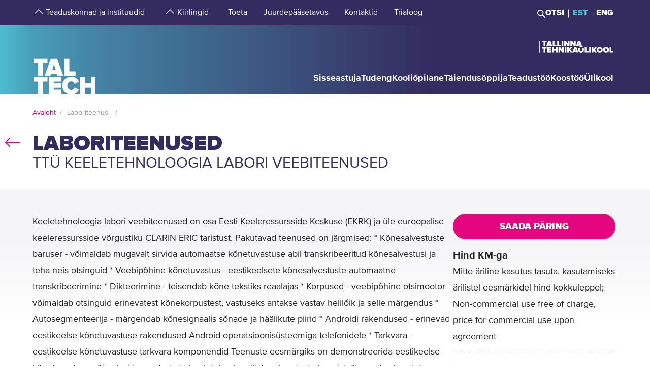

--- FILE ---
content_type: text/html; charset=utf-8
request_url: https://taltech.ee/teenused/775bcd8e-1dca-411f-8005-37b0288df190
body_size: 17443
content:
<!DOCTYPE html><html x-ms-format-detection="none" lang="et"><head><meta charSet="utf-8"/><meta name="viewport" content="width=device-width, initial-scale=1"/><title class="jsx-a00f95a2562c6c27">TalTech</title><meta name="next-head-count" content="3"/><meta charSet="utf-8"/><meta name="title" content="TTÜ keeletehnoloogia labori veebiteenused | TalTech"/><meta property="og:title" content="TTÜ keeletehnoloogia labori veebiteenused | TalTech"/><meta name="description" content="TTÜ keeletehnoloogia labori veebiteenused, Tallinna Tehnikaülikool, Infotehnoloogia teaduskond, Tarkvarateaduse instituut, Einar Meister."/><meta property="og:description" content="TTÜ keeletehnoloogia labori veebiteenused, Tallinna Tehnikaülikool, Infotehnoloogia teaduskond, Tarkvarateaduse instituut, Einar Meister."/><base href="/"/><link rel="icon" type="image/x-icon" href="/static/favicon.ico"/><meta name="version" content="1.0.2"/><link rel="preload" href="/_next/static/css/5dda4c1600058686.css" as="style"/><link rel="stylesheet" href="/_next/static/css/5dda4c1600058686.css" data-n-g=""/><link rel="preload" href="/_next/static/css/13df60de001f1f9b.css" as="style"/><link rel="stylesheet" href="/_next/static/css/13df60de001f1f9b.css" data-n-p=""/><noscript data-n-css=""></noscript><script defer="" nomodule="" src="/_next/static/chunks/polyfills-c67a75d1b6f99dc8.js"></script><script src="/_next/static/chunks/webpack-55355baaf0a84d18.js" defer=""></script><script src="/_next/static/chunks/framework-0ba0ddd33199226d.js" defer=""></script><script src="/_next/static/chunks/main-2a98bb9a3b744c8f.js" defer=""></script><script src="/_next/static/chunks/pages/_app-2cc0f6b655a7bfa9.js" defer=""></script><script src="/_next/static/chunks/758-2c6bf1952227e014.js" defer=""></script><script src="/_next/static/chunks/883-66c5334b406f803e.js" defer=""></script><script src="/_next/static/chunks/590-bdd56888e5788201.js" defer=""></script><script src="/_next/static/chunks/471-747e1606e60d172d.js" defer=""></script><script src="/_next/static/chunks/pages/etis-fdcbc4ee242c4cf1.js" defer=""></script><script src="/_next/static/LQtKoPbVESd4iE6Hy3rfO/_buildManifest.js" defer=""></script><script src="/_next/static/LQtKoPbVESd4iE6Hy3rfO/_ssgManifest.js" defer=""></script><style id="__jsx-a00f95a2562c6c27">header+.mb-6m5{margin-top:4.5rem}.mb-4:empty{margin-bottom:0!important}</style><style id="__jsx-87a88e92f397ae9e">.top-search__autocomplete{display:none}.top-search__autocomplete.open{display:block;min-width:-webkit-fit-content;min-width:-moz-fit-content;min-width:fit-content}</style><style id="__jsx-f8223a40247c05b6">.button-up-wrapper.jsx-f8223a40247c05b6{z-index:100;position:fixed;bottom:200px;right:0;visibility:hidden;pointer-events:none;opacity:0;-webkit-transition:opacity.3s ease-in-out;-moz-transition:opacity.3s ease-in-out;-o-transition:opacity.3s ease-in-out;transition:opacity.3s ease-in-out}.button-up-wrapper.is-active.jsx-f8223a40247c05b6{visibility:visible;pointer-events:auto;opacity:1}.button-up.jsx-f8223a40247c05b6{font-size:0;color:#e4067e;font-weight:bold;display:-webkit-box;display:-webkit-flex;display:-moz-box;display:-ms-flexbox;display:flex;-webkit-box-align:center;-webkit-align-items:center;-moz-box-align:center;-ms-flex-align:center;align-items:center;-webkit-box-pack:center;-webkit-justify-content:center;-moz-box-pack:center;-ms-flex-pack:center;justify-content:center;width:48px;height:48px;border:2px solid#e4067e;overflow:hidden;position:relative;text-align:left;-webkit-transition:none;-moz-transition:none;-o-transition:none;transition:none;-webkit-transform:rotate(-90deg);-moz-transform:rotate(-90deg);-ms-transform:rotate(-90deg);-o-transform:rotate(-90deg);transform:rotate(-90deg);background-color:transparent;cursor:pointer;padding:0}.button-up.jsx-f8223a40247c05b6:after{content:"";font-size:2rem}@media(min-width:768px){.button-up-wrapper.jsx-f8223a40247c05b6{right:20px;bottom:404px}}@media(min-width:1025px){.button-up-wrapper.jsx-f8223a40247c05b6{display:none}}@media(min-width:1200px){.button-up-wrapper.jsx-f8223a40247c05b6{right:24px;bottom:300px}}@media(min-width:1440px){.button-up-wrapper.jsx-f8223a40247c05b6{right:13px}.button-up.jsx-f8223a40247c05b6{width:60px;height:60px}}@media(min-width:1680px){.button-up-wrapper.jsx-f8223a40247c05b6{bottom:219px}}</style></head><body><div id="__next"><header class="jsx-87a88e92f397ae9e page-type-etis"><div class="jsx-87a88e92f397ae9e top-menu--sub-links container content-wrapper  top-menu--sub-links--multi-level-list"></div><div class="jsx-87a88e92f397ae9e top "><div class="jsx-87a88e92f397ae9e top-header"><div class="jsx-87a88e92f397ae9e"><div class="jsx-87a88e92f397ae9e main-container top-header-container justify-content-center content-wrapper"><div class="jsx-87a88e92f397ae9e row top-header-row content-container"><div class="jsx-87a88e92f397ae9e top-menu col-lg-9"><nav role="navigation" aria-label="strings.aria.menu" class="top-menu__container"><ul class="top-menu__container__list top-menu__container__list--first-level"><li class="top-menu__item  top-menu__item--first-level  "><button class="top-menu__item--arrow menu-button pl-1" type="button" aria-haspopup="true" aria-label="strings.aria.open-submenu"><span class="i-angle-up-m"></span></button><button class="top-menu__item--button top-menu__item--sub-level" aria-haspopup="true" aria-label="strings.aria.open-submenu"><span>Teaduskonnad ja instituudid</span></button></li><li class="top-menu__item  top-menu__item--first-level  "><button class="top-menu__item--arrow menu-button pl-1" type="button" aria-haspopup="true" aria-label="strings.aria.open-submenu"><span class="i-angle-up-m"></span></button><button class="top-menu__item--button top-menu__item--sub-level" aria-haspopup="true" aria-label="strings.aria.open-submenu"><span>Kiirlingid</span></button></li><li class="top-menu__item"><a href="/arengufond" class="top-menu__item--link top-menu__item--sub-level"><span>Toeta</span></a></li><li class="top-menu__item"><a href="/juurdepaasetavus" class="top-menu__item--link top-menu__item--sub-level"><span>Juurdepääsetavus</span></a></li><li class="top-menu__item"><a href="/kontaktid" class="top-menu__item--link top-menu__item--sub-level"><span>Kontaktid</span></a></li><li class="top-menu__item"><a href="https://trialoog.taltech.ee/" class="top-menu__item--link top-menu__item--sub-level" target="_blank" rel="noreferrer noopener"><span>Trialoog</span></a></li></ul></nav></div><div class="jsx-87a88e92f397ae9e top-menu__right-container col-lg-3"><div class="jsx-87a88e92f397ae9e search-toggle-container"><button type="button" class="jsx-87a88e92f397ae9e">Otsi</button></div><span class="jsx-87a88e92f397ae9e vertical-separator-line"></span><div class="jsx-87a88e92f397ae9e top-nav"><ul class="jsx-87a88e92f397ae9e top-nav-spacing"><li><a href="#" class="language-switcher active">EST</a></li><li><a href="#" class="language-switcher">ENG</a></li></ul></div></div><div class="jsx-87a88e92f397ae9e branding-full-name"><img src="/static/taltech_full_name_logo_estonian.svg" alt="Tallinna Tehnikaülikool" class="jsx-87a88e92f397ae9e"/></div></div></div></div></div><nav class="jsx-87a88e92f397ae9e main-nav"><div class="top-nav-mobile "><div class="branding-full-name--mobile"><img src="/static/taltech-single-full-name-mobile-logo-et.svg" alt="Tallinna Tehnikaülikool"/></div><button type="button" class="t-btn--mobile-search ">Search</button><button type="button" class="t-btn--menu-toggle ">Toggle Menu Open<span></span></button></div><div class="top-search-mobile  "><div class="container position-relative"><div class="top-search "><form class="form-inline"><input class="form-control js-searchInput" type="text" placeholder="Sisesta märksõna" aria-label="Otsi" value=""/><button class="btn" type="submit">Otsi</button></form></div></div></div><div class="header-menu  "><div class="top-gradient"><div class="top-gradient--before" style="width:unset"></div><div class="branding" style="left:unset"><a href="/" class="logo" aria-label="Avaleht"><svg data-name="Standard logo" xmlns="http://www.w3.org/2000/svg" viewBox="0 0 354.33 388.35"><defs><linearGradient id="a" y1="387.45" x2="2.83" y2="387.45" gradientTransform="matrix(125 0 0 -135.87 0 52836.66)" gradientUnits="userSpaceOnUse"><stop offset="0" stop-color="#489db8"></stop><stop offset="1" stop-color="#4583a4"></stop></linearGradient></defs><path style="fill-rule:evenodd;clip-rule:evenodd;fill:rgba(255, 255, 255, 0)" d="M2.97 180h350v208H1.97z"></path><path d="M126.25 252.88h-18.42l9.17-30.57Z" style="fill:#4794b1"></path><path d="M354.33 0H0v388.35h28.06v-69.26h-25v-25.34h78v25.34h-24.8v69.26h31.33v-94.6h70.61v25.34h-42.42v9.49h41.45v25.34h-41.45v10.5h42.42v23.93h36.93c-19.2-6.76-32.17-23.89-32.17-46.52 0-29.67 22-49.67 51.21-49.67 24.43 0 36.7 14.69 42.3 27.93l-24.29 11.65c-2.37-7.48-9.63-13.95-18-13.95-13.53 0-22.6 10.66-22.6 24s9.07 24 22.6 24c8.37 0 15.64-6.48 18-14l24.29 11.51c-3.93 9.25-11.51 19.79-24.63 24.93h29.54v-94.6h28.2v34h33.36v-34h28.19v94.6h3.08V0ZM3.08 217.05h25v70.68h28.2v-70.68h24.81v-25.34h-78Zm96.19-25.34-34.33 96h32l3.35-11.23h33.5l3.35 11.23h32l-34.33-96Zm103.09 70.69h35.3v25.33h-63.5v-96h28.2Z" style="fill-rule:evenodd;fill:url(#a)"></path><path d="M323.05 388.35V353.5h-33.37v34.85Z" style="fill:#4586a6"></path></svg></a></div><div class="top-gradient--after" style="width:unset;left:unset"></div></div><ul class="d-xl-none language-switcher__container"><li><a href="#" class="language-switcher active">EST</a></li><li><a href="#" class="language-switcher">ENG</a></li></ul><nav role="navigation" aria-label="strings.aria.menu" class="header-menu__container--relative"><ul class="header-menu__container header-menu__container--first-level"><li class="header-menu__item  header-menu__item--first-level  "><button class="header-menu__item--button " type="button" aria-label="strings.aria.open-submenu" aria-haspopup="true"><span style="display:block" class="first-level-menu-item">Sisseastuja</span></button><button type="button" class="t-btn--plus menu-button d-xl-none" aria-label="strings.aria.open-submenu" aria-haspopup="true"><span class="i-angle-right-m"></span></button></li><li class="header-menu__item  header-menu__item--first-level  "><button class="header-menu__item--button " type="button" aria-label="strings.aria.open-submenu" aria-haspopup="true"><span style="display:block" class="first-level-menu-item">Tudeng</span></button><button type="button" class="t-btn--plus menu-button d-xl-none" aria-label="strings.aria.open-submenu" aria-haspopup="true"><span class="i-angle-right-m"></span></button></li><li class="header-menu__item  header-menu__item--first-level  "><button class="header-menu__item--button " type="button" aria-label="strings.aria.open-submenu" aria-haspopup="true"><span style="display:block" class="first-level-menu-item">Kooliõpilane</span></button><button type="button" class="t-btn--plus menu-button d-xl-none" aria-label="strings.aria.open-submenu" aria-haspopup="true"><span class="i-angle-right-m"></span></button></li><li class="header-menu__item  header-menu__item--first-level  "><button class="header-menu__item--button " type="button" aria-label="strings.aria.open-submenu" aria-haspopup="true"><span style="display:block" class="first-level-menu-item">Täiendusõppija</span></button><button type="button" class="t-btn--plus menu-button d-xl-none" aria-label="strings.aria.open-submenu" aria-haspopup="true"><span class="i-angle-right-m"></span></button></li><li class="header-menu__item  header-menu__item--first-level  "><button class="header-menu__item--button " type="button" aria-label="strings.aria.open-submenu" aria-haspopup="true"><span style="display:block" class="first-level-menu-item">Teadustöö</span></button><button type="button" class="t-btn--plus menu-button d-xl-none" aria-label="strings.aria.open-submenu" aria-haspopup="true"><span class="i-angle-right-m"></span></button></li><li class="header-menu__item  header-menu__item--first-level  "><button class="header-menu__item--button " type="button" aria-label="strings.aria.open-submenu" aria-haspopup="true"><span style="display:block" class="first-level-menu-item">Koostöö</span></button><button type="button" class="t-btn--plus menu-button d-xl-none" aria-label="strings.aria.open-submenu" aria-haspopup="true"><span class="i-angle-right-m"></span></button></li><li class="header-menu__item  header-menu__item--first-level  "><button class="header-menu__item--button " type="button" aria-label="strings.aria.open-submenu" aria-haspopup="true"><span style="display:block" class="first-level-menu-item">Ülikool</span></button><button type="button" class="t-btn--plus menu-button d-xl-none" aria-label="strings.aria.open-submenu" aria-haspopup="true"><span class="i-angle-right-m"></span></button></li><li class="d-xl-none"><hr class="hr"/></li><li class="header-menu__item header-menu__item--topmenu"><button class="header-menu__item--button " type="button" aria-label="strings.aria.open-submenu" aria-haspopup="true"><span style="display:block" class="first-level-menu-item">Teaduskonnad ja instituudid</span></button><button type="button" class="t-btn--plus menu-button d-xl-none" aria-label="strings.aria.open-submenu" aria-haspopup="true"><span class="i-angle-right-m"></span></button></li><li class="header-menu__item header-menu__item--topmenu"><button class="header-menu__item--button " type="button" aria-label="strings.aria.open-submenu" aria-haspopup="true"><span style="display:block" class="first-level-menu-item">Kiirlingid</span></button><button type="button" class="t-btn--plus menu-button d-xl-none" aria-label="strings.aria.open-submenu" aria-haspopup="true"><span class="i-angle-right-m"></span></button></li><li class="header-menu__item header-menu__item--topmenu"><a href="/arengufond" class="header-menu__item--button  header-menu__item--link"><span style="display:block" class="first-level-menu-item">Toeta</span></a></li><li class="header-menu__item header-menu__item--topmenu"><a href="/juurdepaasetavus" class="header-menu__item--button  header-menu__item--link"><span style="display:block" class="first-level-menu-item">Juurdepääsetavus</span></a></li><li class="header-menu__item header-menu__item--topmenu"><a href="/kontaktid" class="header-menu__item--button  header-menu__item--link"><span style="display:block" class="first-level-menu-item">Kontaktid</span></a></li><li class="header-menu__item header-menu__item--topmenu"><a href="https://trialoog.taltech.ee/" class="header-menu__item--button  header-menu__item--link" target="_blank" rel="noreferrer noopener"><span style="display:block" class="first-level-menu-item">Trialoog</span></a></li></ul></nav></div></nav></div></header><main class="jsx-a00f95a2562c6c27 main page-type-etis"><div class="jsx-a00f95a2562c6c27 page-content"><div class="main-container"><div class="container"><div class="row content-wrapper"><div class="col-xs-12 content-container"><div class="service-lab"><div class="service-lab__content"><div class="service-lab__section service-lab__section--content"><h4 class="d-xl-none">Teenuse kirjeldus</h4><p>Keeletehnoloogia labori veebiteenused on osa Eesti Keeleressursside Keskuse (EKRK) ja üle-euroopalise keeleressursside võrgustiku CLARIN ERIC taristust.
Pakutavad teenused on järgmised:
* Kõnesalvestuste baruser - võimaldab mugavalt sirvida automaatse kõnetuvastuse abil transkribeeritud kõnesalvestusi ja teha neis otsinguid
* Veebipõhine kõnetuvastus - eestikeelsete kõnesalvestuste automaatne transkribeerimine
* Dikteerimine - teisendab kõne tekstiks reaalajas
* Korpused - veebipõhine otsimootor võimaldab otsinguid erinevatest kõnekorpustest, vastuseks antakse vastav helilõik ja selle märgendus
* Autosegmenteerija - märgendab kõnesignaalis sõnade ja häälikute piirid
* Androidi rakendused - erinevad eestikeelse kõnetuvastuse rakendused Android-operatsioonisüsteemiga telefonidele 
* Tarkvara - eestikeelse kõnetuvastuse tarkvara komponendid

Teenuste eesmärgiks on demonstreerida eestikeelse kõnetuvastuse võimalusi ja soodustada keeletehnoloogiliste rakenduste loomist. Teenustes kasutatav tarkvara ja keeleressurssid on loodud riiklike programmide &quot;Eesti keele keeletehnoloogiline tugi (2006-2010)&quot; ja &quot;Eesti keeletehnoloogia 2011-2017&quot; raames.</p></div><button class="service-lab__button d-xl-none" type="button">Saada päring</button><div class="service-lab__section"><h4>Teenuse veebileht</h4><a href="http://bark.phon.ioc.ee/">http://bark.phon.ioc.ee/</a></div><div class="service-lab__section"><h4>Kontaktisik</h4><strong>Einar Meister</strong><div class="d-flex"><span class="t-icon i-phone-m"></span><a href="tel:tanel.alumae@ttu.ee; einar.meister@ttu.ee">tanel.alumae@ttu.ee; einar.meister@ttu.ee</a></div></div></div><div class="service-lab__separator"></div><div class="service-lab__sidebar"><button class="service-lab__button d-none d-xl-block mt-0" type="button">Saada päring</button><div class="service-lab__section"><h4>Hind KM-ga</h4><p>Mitte-äriline kasutus tasuta, kasutamiseks ärilistel eesmärkidel hind kokkuleppel; Non-commercial use free of charge, price for commercial use upon agreement</p></div><div class="service-lab__section"><h4>Suhtluskeel</h4><p>Eesti, inglise</p></div><div class="service-lab__section"><h4>Tellimiseks vajalik teave</h4><p>Kõnetuvastuse tarkvara, veebiteenuste ja kliendile vajalike rakenduste loomise osas annab infot Tanel Alumäe.

For questions on the use of speech recognition software, web-services, and custom applications please contact Tanel Alumäe.</p></div><div class="service-lab__section d-xl-none"><button class="service-lab__button mt-3" type="button">Saada päring</button></div></div></div></div></div></div></div></div></main><footer class="show"><div class="main-container"><div class="container footer__mask p-0 pr-xl-4 pl-xl-4 page-content"><div class="row content-wrapper"><div class="content-container"><div class="mask-img"><img src="/static/footer-logo-small-colored.svg" alt="icon" class="img-fluid" loading="lazy"/></div></div></div></div></div><div class="footer__wrapper"><div class="footer__content"><div class="container main-container"><div class="row content-wrapper"><div class="content-container footer__padding"><div class="row mb-5 mb-lg-4 "><div class="col-lg-4 col-md-12"><h2 class="mb-3">Tallinna Tehnikaülikool</h2><ul class="footer__details"><li class="mb-3"><a class="white font-weight-normal" href="https://goo.gl/maps/hqEHDAaDuCGZV9hz6" target="_blank" rel="noreferrer">Ehitajate tee 5, <br/>19086 Tallinn <br/>Eesti</a></li><li class="mb-2 footer__detail--phone-container"><span class="t-icon"><i class="i-mobile-m"></i>620 2002 (Kantselei)</span></li><li><span class="t-icon"><i class="i-envelope-m"></i><span><a class='white' href='mailto:info@taltech.ee'>info@taltech.ee</a></span></span></li></ul></div><div class="col-lg-4 col-md-12 pl-lg-up-7 footer__newsletter"><h2 class="mb-3"><span>Ole kursis ülikooli uudistega</span></h2><button class="btn t-btn--secondary-white mt-1m15 footer__btn">Liitu</button></div><div class="col-lg-4 col-md-12 pl-lg-up-7 pr-lg-0 footer__socials"><h2 class="mb-3"><span>Jälgi meid sotsiaalmeedias</span></h2><ul class="social-links"><li><a target="_blank" href="https://twitter.com/TallinnTech" aria-label="Taltechi twitteri link" rel="noreferrer"><span class="footer-social-link" style="--icon-path:url(/static/socials/x-twitter.svg);" role="presentation"></span></a></li><li><a target="_blank" href="https://www.instagram.com/taltech.eesti/" aria-label="Taltechi instagrami link" rel="noreferrer"><span class="t-icon"><i class="i-instagram"></i><span>instagram</span></span></a></li><li><a target="_blank" href="https://www.facebook.com/tallinnatehnikaulikool" aria-label="Taltechi facebooki link" rel="noreferrer"><span class="t-icon"><i class="i-facebook"></i><span>facebook</span></span></a></li><li><a target="_blank" href="https://www.linkedin.com/school/taltech-%E2%80%93-tallinn-university-of-technology/" aria-label="Taltechi linked in-i link" rel="noreferrer"><span class="t-icon"><i class="i-linkedin"></i><span>linkedin</span></span></a></li><li><a target="_blank" href="https://www.tiktok.com/@taltechuniversity" aria-label="Taltechi tiktoki link" rel="noreferrer"><span class="footer-social-link" style="--icon-path:url(/static/socials/tiktok.svg);" role="presentation"></span></a></li><li><a target="_blank" href="https://www.youtube.com/user/Tipptegijad" aria-label="Taltechi youtube link" rel="noreferrer"><span class="t-icon"><i class="i-youtube"></i><span>youtube</span></span></a></li></ul></div></div><div class="row"><div class="col-12"><ul class="footer__nav"><li class="footer__nav--left"><a href="https://taltech.ee/kontaktid">Kontaktid</a></li><li class="footer__nav--left"><a href="https://portal.taltech.ee/v2">Siseportaal</a></li><li class="footer__nav--left"><a href="https://student.taltech.ee/">Tudengiportaal</a></li><li class="footer__nav--left"><a href="https://moodle.taltech.ee/login/index.php">Moodle</a></li><li class="footer__nav--left"><a href="https://ois2.taltech.ee">ÕIS</a></li><li class="footer__nav--left"><a href="https://www.taltech.ee/raamatukogu">Raamatukogu</a></li><li class="footer__nav--right footer__nav--right-0"><a href="/tule-meile">Tule meile</a></li><li class="footer__nav--right footer__nav--right-1"><a href="https://shop.taltech.ee/et">E-pood</a></li><li class="footer__nav--right footer__nav--right-2"><a href="/ulikool/akadeemilise-eetika-komisjon">Eetikakomisjon </a></li><li class="footer__nav--right footer__nav--right-3"><a href="/privaatsuspoliitika">Privaatsuspoliitika</a></li></ul></div></div></div></div></div></div></div></footer><div class="jsx-f8223a40247c05b6 button-up-wrapper "><button type="button" class="jsx-f8223a40247c05b6 button-up i-arrow">go up</button></div></div><div id="search-modal"></div><script id="__NEXT_DATA__" type="application/json">{"props":{"pageProps":{"service":{"Annotation":"Keeletehnoloogia labori veebiteenused on osa Eesti Keeleressursside Keskuse (EKRK) ja üle-euroopalise keeleressursside võrgustiku CLARIN ERIC taristust.\r\nPakutavad teenused on järgmised:\r\n* Kõnesalvestuste baruser - võimaldab mugavalt sirvida automaatse kõnetuvastuse abil transkribeeritud kõnesalvestusi ja teha neis otsinguid\r\n* Veebipõhine kõnetuvastus - eestikeelsete kõnesalvestuste automaatne transkribeerimine\r\n* Dikteerimine - teisendab kõne tekstiks reaalajas\r\n* Korpused - veebipõhine otsimootor võimaldab otsinguid erinevatest kõnekorpustest, vastuseks antakse vastav helilõik ja selle märgendus\r\n* Autosegmenteerija - märgendab kõnesignaalis sõnade ja häälikute piirid\r\n* Androidi rakendused - erinevad eestikeelse kõnetuvastuse rakendused Android-operatsioonisüsteemiga telefonidele \r\n* Tarkvara - eestikeelse kõnetuvastuse tarkvara komponendid\r\n\r\nTeenuste eesmärgiks on demonstreerida eestikeelse kõnetuvastuse võimalusi ja soodustada keeletehnoloogiliste rakenduste loomist. Teenustes kasutatav tarkvara ja keeleressurssid on loodud riiklike programmide \"Eesti keele keeletehnoloogiline tugi (2006-2010)\" ja \"Eesti keeletehnoloogia 2011-2017\" raames.","AnnotationEng":"Web-services provided by the Laboratory of Languge Technology at TTÜ are part of the infrastructure of the Center of Estonian Language Resources (CELR) and the pan-european CLARIN ERIC network. \r\n\r\nThe services include:\r\n* Brauser of audio achives - enables brausing  and search in automatically transcribed audio files \r\n* Web-based speech recognition - automatic transcription of speech recordings in Estonian\r\n* Dictation - real-time automatic speech recognition\r\n* Corpora - web-baser search engine enables queries in different speech corpora\r\n* Autosegmentation - word and phoneme level automatic segmentation/annotation of speech signals  \r\n* Android apps - applications of Estonian speech recognition for Android smart phones \r\n* Software - different software modules for building an automatic speech recognition application for Estonian \r\n\r\nThe services are provided in order to demonstrate the possibilities of the speech recognition technology for Estonian and contribute to the development of real applications.\r\nSoftware and language resources used in our web-services have been developed within the projects funded by the National Language Technology Programs  2006-2010 and   2011-2017.","AreasOfStudy":[{"Code":"4.7.","Name":"Info- ja kommunikatsioonitehnoloogia","NameEng":"Telecommunications"}],"Attachments":[],"Authors":[{"Guid":"8ee26608-0518-4119-a638-93134bd7f473","Name":"Einar Meister"},{"Guid":"0a511b57-ef9c-4c35-ba83-ba14f7980268","Name":"Tanel Alumäe"}],"Comment":"Kõnetuvastuse tarkvara, veebiteenuste ja kliendile vajalike rakenduste loomise osas annab infot Tanel Alumäe.\r\n\r\nFor questions on the use of speech recognition software, web-services, and custom applications please contact Tanel Alumäe.","ContactPersonGuid":"8ee26608-0518-4119-a638-93134bd7f473","ContactPersonName":"Einar Meister","DisplayInfo":"TTÜ keeletehnoloogia labori veebiteenused, Tallinna Tehnikaülikool, Infotehnoloogia teaduskond, Tarkvarateaduse instituut, Einar Meister.","DisplayInfoEng":"Web-services provided by the Laboratory of Languge Technology at TTÜ, Department of Software Science, Einar Meister.","ForeignPrice":null,"ForeignPriceCurrencyCode":"","Guid":"775bcd8e-1dca-411f-8005-37b0288df190","InstitutionGuid":"93785db2-c264-47b0-8222-a12eb37a2af7","InstitutionName":"Tallinna Tehnikaülikool, Infotehnoloogia teaduskond, Tarkvarateaduse instituut","InstitutionNameEng":"Tallinn University of Technology, School of Information Technologies, Department of Software Science","MainInstitutionGuid":"4f907bd8-9919-4906-989b-d913b93837f8","MainInstitutionName":"Tallinna Tehnikaülikool","KeyWords":[{"Name":"kõnesalvestuste baruser","NameEng":"brauser of audio achives"},{"Name":"veebipõhine kõnetuvastus","NameEng":"web-based speech recognition"},{"Name":"dikteerimine","NameEng":"dictation"},{"Name":"korpused","NameEng":"corpora"},{"Name":"autosegmenteerija","NameEng":"autosegmentation"},{"Name":"Androidi rakendused","NameEng":"Android apps"},{"Name":"tarkvara","NameEng":"software"}],"KeywordsAsFreeText":"kõnesalvestuste baruser; brauser of audio achives; veebipõhine kõnetuvastus; web-based speech recognition; dikteerimine; dictation; korpused; corpora; autosegmenteerija; autosegmentation; Androidi rakendused; Android apps; tarkvara; software","Phone":"tanel.alumae@ttu.ee; einar.meister@ttu.ee","Price":"Mitte-äriline kasutus tasuta, kasutamiseks ärilistel eesmärkidel hind kokkuleppel; Non-commercial use free of charge, price for commercial use upon agreement","TargetGroup":"ADAPTER; Info- ja kommunikatsioonitehnoloogia; kõneuuringute ja -tehnoloogiaga tegelevad teadlased, keeletehnoloogia rakenduste arendajad, keeleteadlased ja keeleteaduse üliõpilased;","TargetGroupEng":"ADAPTER; ICT; researchers working on speech studies and technology, software developers, linguists, students of linguistics","Title":"TTÜ keeletehnoloogia labori veebiteenused","TitleEng":"Web-services provided by the Laboratory of Languge Technology at TTÜ","Type":"Teenus / Service","Url":"http://bark.phon.ioc.ee/","Status":"Valimata / Not chosen","StatusSpecification":"","Collections":[],"ProductField":[{"Guid":"af8a7f56-354d-4638-9b85-793203621b1a","DisplayEst":"Info ja side, hõlmab info- ja kultuuritoodete tootmist ja levitamist, sh andmetöötlust jm infoalast tegevust","DisplayEng":"Information and communication, including the production and distribution of information including data processing"}],"Equipment":[],"ServiceOrderFile":"","ServiceContactEmail":null,"PriceNoVAT":null,"ServiceLanguage":"Eesti; Inglise","ServiceLab":"","ServiceLabEng":"","LabIsAccredited":"Ei","ServiceLocation":null,"ServiceStandard":null,"ServiceUnitEst":null,"ServiceUnitEng":null,"PublicationGuids":"","Publications":"","InstitutionNameShort":"Tarkvarateaduse instituut"}},"translations":{"locale":"et","strings":{"403":"Lehekülje laadimisel tekkis viga, vabandame","404":"Lehekülge ei leitud, vabandame. TalTechi koduleht on uuenenud ja otsingumootorid õpivad meie uut lehte uuesti tundma. Palun proovige otsingut korrata uuel TalTechi veebilehel:","All events":"Kõik sündmused","All news":"Kõik uudised","All courses":"Kõik koolitused","Tallinn University of Technology":"Tallinna Tehnikaülikool","Address":"Ehitajate tee 5, 19086 Tallinn","Phone":"620 2002 (Kantselei)","Email":"\u003ca class='white' href='mailto:info@taltech.ee'\u003einfo@taltech.ee\u003c/a\u003e","FacebookUrl":"https://www.facebook.com/tallinnatehnikaulikool","FacebookAria":"Taltechi facebooki link","LinkedInUrl":"https://www.linkedin.com/school/taltech-%E2%80%93-tallinn-university-of-technology/","LinkedInAria":"Taltechi linked in-i link","YoutubeUrl":"https://www.youtube.com/user/Tipptegijad","YoutubeAria":"Taltechi youtube link","InstagramUrl":"https://www.instagram.com/taltech.eesti/","InstagramAria":"Taltechi instagrami link","TwitterUrl":"https://twitter.com/TallinnTech","TwitterAria":"Taltechi twitteri link","tiktok-url":"https://www.tiktok.com/@taltechuniversity","tiktok-aria":"Taltechi tiktoki link","AccessibilityUrl":"https://taltech.ee/juurdepaasetavus","Category select":"Kategooriad","News":"Uudised","Samas kategoorias":"Samas kategoorias","Liitu uudiskirjaga":"Liitu\u003cbr /\u003euudiskirjaga","Liitu":"Liitu","Uudiskirjaga liitumise kirjeldus":"TalTechi uudiskirjaga liitumine","Table of Contents":"Sisukord","Events":"Sündmused","University events":"Ülikooli sündmused","today":"Täna","thisWeek":"See nädal","currentlyActive":"Hetkel toimuvad","thisMonth":"Sel kuul","thisYear":"Sel aastal","Custom time":"Vali aeg","Time":"Aeg","Home":"Avaleht","Look profile":"Vaata profiili","Name":"Nimi","Department":"Struktuuriüksus","Position":"Ametikoht","TableEmail":"Email","Room":"Ruum","Rooms":"Ruumid","Telephone":"Telefon","More":"Rohkem","All pictures":"Kõik pildid","View more":"Vaata lähemalt","January":"Jaanuar","February":"Veebruar","March":"Märts","April":"Aprill","May":"Mai","June":"Juuni","July":"Juuli","August":"August","September":"September","October":"Oktoober","November":"November","December":"Detsember","Search":"Otsi","Search results":"Otsingutulemused","Keyword(s)":"Otsisõna(d)","Online catalogue ESTER":"E-kataloog ESTER","ESTER word":"Sõna","ESTER title":"Tiitel","ESTER author":"Autor","ESTER keyword":"Märksõna","ESTER isbn/issn":"ISBN/ISSN","ESTER call sign":"Call sign","ESTER UDK":"UDK","E-articles":"E-artiklid","E-books":"E-raamatud","E-journals":"E-ajakirjad","Graduation Theses":"Lõputööd","Google Scholar":"Google Scholar","404 title":"Lehekülge ei leitud","403 title":"Lehekülje laadimisel tekkis viga","unexpected":"Lehekülje laadimisel tekkis viga, vabandame","unexpected title":"Lehekülje laadimisel tekkis viga","To the TALTECH homepage":"TalTechi avalehele","Join newsletter":"Liitu uudiskirjadega","Newsletter body":"Hetkel on meil uudiskirjad antud vormiga liidestamata. Töötame selle nimel, et need peagi oleksid teile kättesaadavad.","Email label":"E-post","Select topics":"Vali huvi pakkuvad teemad","Newsletter consent":"Olen lugenud ja nõustun","Newsletter consent link":"\u003ca href='https://taltech.ee/privaatsuspoliitika' target='_blank'\u003etingimustega\u003c/a\u003e","Üldine":"Üldine","Newsletter success":"Liitusite uudiskirja saajatega!","Newsletter consent error":"Palun andke oma nõusolek!","Newsletter smaily error":"Midagi läks valesti!","Newsletter field error":"Palun täitke kõik väljad!","Newsletter topic error":"Palun valige vähemalt 1 uudiskirja teema!","Newsletter captcha error":"Palun täitke roboti kontroll.","custom":"Custom","Scientific search":"Otsi","Mark/Mudel":"Mark/Mudel","Tootja":"Tootja","Tehnilised parameetrid":"Tehnilised parameetrid","Further reading":"Loe veel","Asukoht":"Asukoht","Kontaktisik":"Kontaktisik","search":"Otsi","searchPlaceholder":"Sisesta märksõna","frontPageModal":"Olete jõudnud TalTechi uuele veebilehele. Tegeleme aktiivselt sisu ümberkolimisega, mistõttu võib lehekülgedel esineda puudujääke. Vigade leidmisel kirjutage palun \u003ca href='mailto: bugs@taltech.ee'\u003ebugs@taltech.ee\u003c/a\u003e.","Number of study places":"Õppekohti","Newsletter success title":"Õnnestus!","Newsletter error title":"Viga!","Accept cookies to see this video":"Video nägemiseks nõustu palun küpsiste kasutamisega.","Library search placeholder":"Otsi raamatuid, ajakirju, artikleid jt teavikuid","No results":"Tulemused puuduvad","View all results":"Vaata kõiki tulemusi","Contacts":"Kontaktid","Structural unit":"Struktuuriüksus","PhoneNumber":"Telefon","Percentage":"Osakaal %","General contacts":"Üldkontaktid","Faculties":"Teaduskonnad","Institutes":"Instituudid","All contacts":"Kõik ülikooli kontaktid","Search contacts":"Otsi nime või ametikohta","Courses":"Koolitused","University training courses":"Ülikooli täienduskoolitused","Calendar":"kalender","Enroll":"Registreeru","Organizer":"Korraldaja","Lecturer":"Lektor","Social media header":"Jälgi meid sotsiaalmeedias","Additional information":"Lisainfo","price":"Hind","lang":"Keel","archive":"Arhiiv","Enter Here":"Sisesta Siia","Search Courses":"Otsi koolitusi","time range":"Ajavahemik","set dates":"Määra vahemik","apply":"Rakenda","training language":"Koolituse Keel","estonian":"Eesti","english":"Inglise","russian":"Vene","saksa":"Saksa","estonianLanguage":"eesti keel","englishLanguage":"inglise keel","russianLanguage":"vene keel","all":"Kõik","Study programme":"Õppekava","Faculty":"Teaduskond","Study level":"Õppeaste","Location of studies":"Õppetöö asukoht","Duration of study":"Õppe kestus","Study load":"Õppekava maht","Study organization":"Õppekorraldus","Language and form":"Keel ja vorm","Free/paid tuition":"Tasuta/tasuline õpe","Admissions":"Vastuvõtt","Admission info":"Vastuvõtu info","Information on enrolment":"Õppekohtade info","Majors":"Peaerialad","Max number of points":"Maksimaalne punktide arv","Programme director":"Programmijuht","Competition conditions":"Konkursi tingimused","Threshold":"Lävend","State exams":"Riigieksamid","Educational requirements":"Hariduse nõuded","Price":"Hind","Language":"Keel","Aim of the course":"Eesmärk","Target group":"Sihtgrupp","Prerequisites":"Eeldused","Topics":"Teemad","Study results":"Õpiväljundid","Credits":"Maht","Contact":"Kontakt","Timetable":"Ajakava","Make inquiry":"Esita tellimus","Found":"Leitud","courses":"koolitust","contact study":"auditoorne õppetöö","academic hours":"akadeemilist õppetundi","autonomous/other study":"iseseisev/muu õppetöö","Graduation document":"Tunnistus","VAT":"KM","Price comment":"Märkused hinna kohta","Registration start":"Registreerumise algus","Registration deadline":"Registreerumise tähtaeg","Comment":"Kommentaar","osaleja":"osaleja","grupp":"grupp","All years":"Kõik aastad","Estonia":"Eesti","Stay up to date with the university":"Ole kursis ülikooli uudistega","aria":{"main-menu":"Main menu","open-submenu":"Open submenu"},"Language_study_form":"Õppekeel, õppevorm","Language_and_study_form":"Õppekeel ja õppevorm","Load":"Koormus","daily_study":"päevaõpe","daily_study_night":"päevaõpe (õhtustel aegadel)","session_study":"sessioonõpe","daily_and_session_study":"päevaõpe, sessioonõpe","Bachelor studies":"Bakalaureuseõpe","Integrated studies":"Integreeritud õpe","Applied studies":"Rakenduskõrgharidusõpe","Masters degree":"Magistriõpe","years":"aastat","EAP":"EAP","application_submission_deadline":"Avalduste esitamise aeg","application_requirements":"Kandideerimise üldinfo","required_results":"Õppekoha saamiseks nõutav tulemus","More info":"Uuri lisa","Extra info":"Lisainfo","Loading":"Laeb infot","Read more":"Loe lisaks","All":"Kõik","See all results":"Vaata kõiki tulemusi","Pages":"Sisulehed","Close":"Sulge","view_curriculum":"Vaata õppekava","secondary_education":"Keskharidus","our_partners":"Meie partnerid","requiredFields":"Kohustuslikud väljad","LabService":"Laboriteenus","LabServices":"Laboriteenused","LabServiceTitlesDescription":"Teenuse kirjeldus","LabServiceTitlesLaboratory":"Teenust pakkuv labor","LabServiceTitlesWebsite":"Teenuse veebileht","LabServiceTitlesMethods":"Metoodika ja standardid","LabServiceTitlesContact":"Kontaktisik","LabServiceTitlesPublications":"Teenuse publikatsioonid","LabServiceTitlesPriceWithVat":"Hind KM-ga","LabServiceTitlesPriceWithoutVat":"Hind KM-ta","LabServiceTitlesLocation":"Asukoht","LabServiceTitlesUnit":"Mõõtühik","LabServiceTitlesLanguage":"Suhtluskeel","LabServiceTitlesRequiredInfo":"Tellimiseks vajalik teave","LabServiceOrderNote":"Täpseima vastuse saamiseks palun täida tellimiskiri ning lisa manusena päringuvormile:","LabServiceSendRequest":"Saada päring","LabServiceFormSentTitle":"Päring edastatud","LabServiceFormSentContent":"Oleme teie päringu kätte saanud. Võtame teiega peagi ühendust!","LabServiceFormDetails":"Kirjelda oma probleemi detailsemalt","LabServiceFormGoal":"Sõnasta oma soov, vajadus või eesmärk. Kui pakkumine, katseprotokoll vmt peavad olema muus keeles kui eesti keel, siis palun täpsusta siin","LabServiceFormAttachments":"Manused","LabServiceFormChooseAttachments":"\u003cspan class='service-lab__text-underline'\u003eVali failid\u003cspan/\u003e","LabServiceFormChooseAttachmentsDesktop":"Lohista failid siia, või \u003cspan class='service-lab__text-underline'\u003evali arvutist\u003cspan/\u003e.","LabServiceFormAttachmentsHover":"Langeta failid","LabServiceFormCompany":"Asutuse/ettevõtte nimi","LabServiceFormName":"Ees- ja perekonnanimi","LabServiceFormEmail":"E-mail","LabServiceFormPhone":"Telefoninumber","LabServiceFormGDPRTitle":"Nõustun isikuandmete töötlemisega","LabServiceFormGDPRCheckbox":"Päringu saatmisega nõustute oma isikuandmete töötlemisega ja lubate Teie poole pöörduda täiendavate küsimuste või täpsustuste esitamiseks. Loe lisaks meie \u003ca href='https://taltech.ee/privaatsuspoliitika' target='_blank'\u003eprivaatsuspoliitika\u003c/a\u003e kohta.","all_services":"Kõik laboriteenused","filter":"Filtreeri","Information":"Lisainfo","load_more":"Lae veel","load_all":"Lae kõik","Keywords":"Märksõnad","Keyword":"Märksõna","Method":"Metoodika","Institute":"Instituut","Labor":"Labor","GeneralSearch":"Sisesta otsisõna","insert_searchterm":"Sisesta otsisõna","choose_industry":"Vali valdkond","choose_laboratory":"Vali labor","choose_target_group":"Vali sihtgrupp","choose_institute":"Vali instituut","is_accredited_lab":"Akrediteeritud labor","measurement":"Mõõtühik","taxed_price":"Hind KM-ga","untaxed_price":"Hind KM-ta","Link":"Link","Laboriteenused":"Laboriteenused","link_box_title":"Laboriteenused {{type_name}} järgi","labori":"labori","instituudi":"instituudi","valdkonna":"valdkonna","instituudipohiselt":"Instituudid","laboripohisel":"Laborid","kasutusvaldkonnapohiselt":"Kasutusvaldkonnad","advanced_search":"Täpsusta otsingut","remove_all_filters":"Eemalda kõik filtrid","sort_asc":"Järjesta A \u003e Z","sort_desc":"Järjesta Z \u003e A","Otsing":"Otsing","Näita kõike":"Näita kõike","in_estonian":"Eesti keeles","in_english":"Inglise keeles","Näita lehel":"Näita lehel","uncategorized":"Määramata","enter_search_term":"Sisesta märksõna","course_end":"Koolituse lõpp","sub_courses":"Moodulid","main_course":"Peamoodul","documents":"Lisad","Eesti":"Eesti","Inglise":"Inglise","Vene":"Vene","Saksa":"Saksa","Infotehnoloogia teaduskond":"Infotehnoloogia teaduskond","Infotehnoloogia teaduskonna dekanaat":"Infotehnoloogia teaduskonna dekanaat","Arvutisüsteemide instituut":"Arvutisüsteemide instituut","Tarkvarateaduse instituut":"Tarkvarateaduse instituut","Tervisetehnoloogiate instituut":"Tervisetehnoloogiate instituut","Thomas Johann Seebecki elektroonikainstituut":"Thomas Johann Seebecki elektroonikainstituut","IT Kolledž":"IT Kolledž","Inseneriteaduskond":"Inseneriteaduskond","Inseneriteaduskonna dekanaat":"Inseneriteaduskonna dekanaat","Ehituse ja arhitektuuri instituut":"Ehituse ja arhitektuuri instituut","Elektroenergeetika ja mehhatroonika instituut":"Elektroenergeetika ja mehhatroonika instituut","Energiatehnoloogia instituut":"Energiatehnoloogia instituut","Materjali- ja keskkonnatehnoloogia instituut":"Materjali- ja keskkonnatehnoloogia instituut","Kuressaare kolledž":"Kuressaare kolledž","Tartu kolledž":"Tartu kolledž","Virumaa kolledž":"Virumaa kolledž","Loodusteaduskond":"Loodusteaduskond","Loodusteaduskonna dekanaat":"Loodusteaduskonna dekanaat","Geoloogia instituut":"Geoloogia instituut","Keemia ja biotehnoloogia instituut":"Keemia ja biotehnoloogia instituut","Küberneetika instituut":"Küberneetika instituut","Meresüsteemide instituut":"Meresüsteemide instituut","Majandusteaduskond":"Majandusteaduskond","Majandusteaduskonna dekanaat":"Majandusteaduskonna dekanaat","Majandusanalüüsi ja rahanduse instituut":"Majandusanalüüsi ja rahanduse instituut","Ragnar Nurkse innovatsiooni ja valitsemise instituut":"Ragnar Nurkse innovatsiooni ja valitsemise instituut","Õiguse instituut":"Õiguse instituut","Ärikorralduse instituut":"Ärikorralduse instituut","Eesti Mereakadeemia":"Eesti Mereakadeemia","Rektori vastutusala":"Rektori vastutusala","Rektoraadi strateegiabüroo":"Rektoraadi strateegiabüroo","Siseauditi büroo":"Siseauditi büroo","Teadusprorektori vastutusala":"Teadusprorektori vastutusala","Raamatukogu":"Raamatukogu","Targa linna tippkeskus":"Targa linna tippkeskus","Teadusosakond":"Teadusosakond","Õppeprorektori vastutusala":"Õppeprorektori vastutusala","Õppeosakond":"Õppeosakond","Avatud ülikool":"Avatud ülikool","Ettevõtlusprorektori vastutusala":"Ettevõtlusprorektori vastutusala","Ettevõtlusosakond":"Ettevõtlusosakond","Innovatsioonikeskus":"Innovatsioonikeskus","Rohepöörde prorektori vastutusala":"Rohepöörde prorektori vastutusala","Kliimanutika tuleviku keskus":"Kliimanutika tuleviku keskus","Kantsleri vastutusala":"Kantsleri vastutusala","Infotehnoloogia osakond":"Infotehnoloogia osakond","Turunduse ja kommunikatsiooni osakond":"Turunduse ja kommunikatsiooni osakond","Rahandusosakond":"Rahandusosakond","Kinnisvaraosakond":"Kinnisvaraosakond","Personaliosakond":"Personaliosakond","Põllumajandus, metsandus, kalandus ja veterinaaria":"Põllumajandus, metsandus, kalandus ja veterinaaria","Sotsiaalteadused, ajakirjandus ja teave":"Sotsiaalteadused, ajakirjandus ja teave","Teenindus":"Teenindus","Tehnika, tootmine ja ehitus":"Tehnika, tootmine ja ehitus","Tervis ja heaolu":"Tervis ja heaolu","Ärindus, haldus ja õigus":"Ärindus, haldus ja õigus","Loodusteadused, matemaatika ja statistika":"Loodusteadused, matemaatika ja statistika","Informatsiooni- ja kommunikatsioonitehnoloogiad":"Informatsiooni- ja kommunikatsioonitehnoloogiad","Humanitaaria ja kunst":"Humanitaaria ja kunst","Mehaanika ja tööstustehnika instituut":"Mehaanika ja tööstustehnika instituut","Haridus":"Haridus","tähtaeg":"tähtaeg","course topic":"Koolituse teema","course period":"Toimumise aeg","teachers":"Õpetaja(d)","search classes":"Otsi kursusi","class language":"Kursuse keel","all classes":"Kõik kursused","teacher":"Õpetaja","class cost":"Tasu, maht","no current classes":"Uutele kursustele registreerumine algab augusti keskel.","more_info_courses":"Rohkem infot meie kursuste kohta leiad","more_info_courses_link":"siit","autumn":"Sügis","spring":"Kevad","registration period":"Registreerumise periood","filled-groups":"Täitunud rühmad","collapsable-list-expand":"Laienda loend","collapsable-list-collapse":"Sulge loend","Assessment criteria":"Hindamiskriteeriumid","Curriculum group":"Õppekavarühm","webInWebOpenExtraMenuElements":"Ava lisamenüü elemendid","webInWebCloseExtraMenuElements":"Pane lisamenüü elemendid kinni"}},"lang":"et","initialReduxState":{"contactReducers":{"contactAttributes":null,"contactMappedToDepartment":null},"departmentReducers":{"department":null},"eventsReducers":{"event":null,"events":null,"meta":null,"eventCategories":null},"footerMenuReducers":{"footerMenu":[{"key":"4fc66e8d-424e-41e7-8aa1-cbd93400a0f0","title":"Kontaktid","external":false,"expanded":false,"enabled":true,"uuid":null,"new_tab":null,"uri":"https://taltech.ee/kontaktid","relative":"https://taltech.ee/kontaktid","absolute":"https://taltech.ee/kontaktid","alias":null},{"key":"864e71a0-57ae-4848-843b-a4960632fc33","title":"Siseportaal","external":false,"expanded":false,"enabled":true,"uuid":null,"new_tab":null,"uri":"https://portal.taltech.ee/v2","relative":"https://portal.taltech.ee/v2","absolute":"https://portal.taltech.ee/v2","alias":null},{"key":"c2a50fe8-31b3-4863-b817-75ad4b8ba79f","title":"Tudengiportaal","external":false,"expanded":false,"enabled":true,"uuid":null,"new_tab":null,"uri":"https://student.taltech.ee/","relative":"https://student.taltech.ee/","absolute":"https://student.taltech.ee/","alias":null},{"key":"d46ffa8a-5555-42a8-9cbb-9f9d2f4ca2e5","title":"Moodle","external":false,"expanded":false,"enabled":true,"uuid":null,"new_tab":null,"uri":"https://moodle.taltech.ee/login/index.php","relative":"https://moodle.taltech.ee/login/index.php","absolute":"https://moodle.taltech.ee/login/index.php","alias":null},{"key":"a6dd0441-5c03-4a6c-9958-81b5283fb70f","title":"ÕIS","external":false,"expanded":false,"enabled":true,"uuid":null,"new_tab":null,"uri":"https://ois2.taltech.ee","relative":"https://ois2.taltech.ee","absolute":"https://ois2.taltech.ee","alias":null},{"key":"c2e315b8-0e3b-4021-89cc-2a059379cc91","title":"Raamatukogu","external":false,"expanded":false,"enabled":true,"uuid":null,"new_tab":null,"uri":"https://www.taltech.ee/raamatukogu","relative":"https://www.taltech.ee/raamatukogu","absolute":"https://www.taltech.ee/raamatukogu","alias":null},{"key":"9da89566-b161-48a2-b06f-e01b0821ce51","title":"Tule meile","external":false,"expanded":false,"enabled":true,"uuid":"09e50b8f-1521-4806-b00b-a00f959dbbcd","new_tab":null,"uri":"node/12195","alias":"tule-meile","relative":"/et/tule-meile","existing":true,"absolute":"https://haldus.taltech.ee/et/tule-meile"},{"key":"738a3f71-daf6-4652-a445-b9b474362433","title":"E-pood","external":false,"expanded":false,"enabled":true,"uuid":null,"new_tab":null,"uri":"https://shop.taltech.ee/et","relative":"https://shop.taltech.ee/et","absolute":"https://shop.taltech.ee/et","alias":null},{"key":"35868dd2-e1b3-4eda-b36e-3da04c128b21","title":"Eetikakomisjon ","external":false,"expanded":false,"enabled":true,"uuid":"7778c135-7827-49b3-8d17-4d4c9f66a817","new_tab":null,"uri":"node/7106","alias":"ulikool/akadeemilise-eetika-komisjon","relative":"/et/ulikool/akadeemilise-eetika-komisjon","existing":true,"absolute":"https://haldus.taltech.ee/et/ulikool/akadeemilise-eetika-komisjon"},{"key":"dc5ac7d7-cb8b-4a5c-868c-79f96d8e8e70","title":"Privaatsuspoliitika","external":false,"expanded":false,"enabled":true,"uuid":"3cea574a-a3b6-4e3b-a982-9938d4587248","new_tab":null,"uri":"node/358","alias":"privaatsuspoliitika","relative":"/et/privaatsuspoliitika","existing":true,"absolute":"https://haldus.taltech.ee/et/privaatsuspoliitika"}]},"topMenuReducers":{"topMenu":[{"key":"6f27323f-559a-4fa1-9617-2640046eaf53","title":"Teaduskonnad ja instituudid","external":false,"expanded":false,"enabled":true,"uuid":null,"new_tab":null,"below":[{"key":"357374fb-4a2a-4f18-8b95-9808431acd58","title":"Infotehnoloogia teaduskond","external":false,"expanded":false,"enabled":true,"uuid":"1d7e6256-dff2-4991-a6b9-ddeeac56cf66","new_tab":null,"uri":"node/22","alias":"infotehnoloogia-teaduskond","relative":"/et/infotehnoloogia-teaduskond","existing":true,"absolute":"https://haldus.taltech.ee/et/infotehnoloogia-teaduskond","below":[{"key":"0e869a35-bb9f-4ca3-84ce-1cc6fc94e6eb","title":"Arvutisüsteemide instituut","external":false,"expanded":false,"enabled":true,"uuid":"7dbc0358-ad82-4a2d-b1d8-42723f7e359c","new_tab":null,"uri":"node/660","alias":"arvutisusteemide-instituut","relative":"/et/arvutisusteemide-instituut","existing":true,"absolute":"https://haldus.taltech.ee/et/arvutisusteemide-instituut"},{"key":"82c6435e-dd23-4ec8-8370-fdc704c73f79","title":"Tarkvarateaduse instituut","external":false,"expanded":false,"enabled":true,"uuid":"faca0c70-1ed1-4697-89bc-129eb9d2d657","new_tab":null,"uri":"node/477","alias":"tarkvarateaduse-instituut","relative":"/et/tarkvarateaduse-instituut","existing":true,"absolute":"https://haldus.taltech.ee/et/tarkvarateaduse-instituut"},{"key":"0ea3416a-38c4-4b49-9047-ead73c663595","title":"Tervisetehnoloogiate instituut","external":false,"expanded":false,"enabled":true,"uuid":null,"new_tab":null,"uri":"https://taltech.ee/tervisetehnoloogiate-instituut","relative":"https://taltech.ee/tervisetehnoloogiate-instituut","absolute":"https://taltech.ee/tervisetehnoloogiate-instituut","alias":null},{"key":"9263d5ac-715e-4719-a5ab-6aa6aaafc4b3","title":"Thomas Johann Seebecki elektroonikainstituut","external":false,"expanded":false,"enabled":true,"uuid":"98e5fbbc-3f68-4bde-833d-9f7077da9685","new_tab":null,"uri":"node/480","alias":"thomas-johann-seebecki-elektroonikainstituut","relative":"/et/thomas-johann-seebecki-elektroonikainstituut","existing":true,"absolute":"https://haldus.taltech.ee/et/thomas-johann-seebecki-elektroonikainstituut"},{"key":"8f970198-1287-41db-b53d-b468adc04c02","title":"IT Kolledž","external":false,"expanded":false,"enabled":true,"uuid":"0358baa0-5845-4327-8a42-8a70fc1e1496","new_tab":null,"uri":"node/482","alias":"itcollege","relative":"/et/itcollege","existing":true,"absolute":"https://haldus.taltech.ee/et/itcollege"}]},{"key":"647a55e9-27bf-4b9e-b229-80406a779a8a","title":"Inseneriteaduskond","external":false,"expanded":false,"enabled":true,"uuid":"74150da1-8361-463e-96b8-0baec22183e1","new_tab":null,"uri":"node/72","alias":"inseneriteaduskond","relative":"/et/inseneriteaduskond","existing":true,"absolute":"https://haldus.taltech.ee/et/inseneriteaduskond","below":[{"key":"ce23d09f-ad24-4a95-80e2-62f393b93d22","title":"Ehituse ja arhitektuuri instituut","external":false,"expanded":false,"enabled":true,"uuid":"1e9d0f19-3904-4ef6-9103-c1e2798c2647","new_tab":null,"uri":"node/665","alias":"ehituse-ja-arhitektuuri-instituut","relative":"/et/ehituse-ja-arhitektuuri-instituut","existing":true,"absolute":"https://haldus.taltech.ee/et/ehituse-ja-arhitektuuri-instituut"},{"key":"920d7dd5-ab72-46b0-a2b3-c4df8afb5af6","title":"Energiatehnoloogia instituut","external":false,"expanded":false,"enabled":true,"uuid":"852f0889-d28e-45ff-8bcd-ebce1d7ad936","new_tab":null,"uri":"node/3823","alias":"energiatehnoloogia-instituut","relative":"/et/energiatehnoloogia-instituut","existing":true,"absolute":"https://haldus.taltech.ee/et/energiatehnoloogia-instituut"},{"key":"63f34b5d-77ff-4661-b8e8-033d422c0e7b","title":"Elektroenergeetika ja mehhatroonika instituut","external":false,"expanded":false,"enabled":true,"uuid":null,"new_tab":null,"uri":"https://taltech.ee/elektroenergeetika-ja-mehhatroonika-instituut","relative":"https://taltech.ee/elektroenergeetika-ja-mehhatroonika-instituut","absolute":"https://taltech.ee/elektroenergeetika-ja-mehhatroonika-instituut","alias":null},{"key":"d918e4e6-c121-42d5-a8f0-41bf9ca47690","title":"Materjali- ja keskkonnatehnoloogia instituut","external":false,"expanded":false,"enabled":true,"uuid":"ce5ee0f5-a897-4268-85fe-0e1c2bf4cde2","new_tab":null,"uri":"node/668","alias":"materjali-ja-keskkonnatehnoloogia-instituut","relative":"/et/materjali-ja-keskkonnatehnoloogia-instituut","existing":true,"absolute":"https://haldus.taltech.ee/et/materjali-ja-keskkonnatehnoloogia-instituut"},{"key":"bd2480bf-747a-453f-9846-ad71dc1398b3","title":"Mehaanika ja tööstustehnika instituut","external":false,"expanded":false,"enabled":true,"uuid":"856b64ce-31f9-4b1d-ac70-1b1734a82271","new_tab":null,"uri":"node/669","alias":"mehaanika-ja-toostustehnika-instituut","relative":"/et/mehaanika-ja-toostustehnika-instituut","existing":true,"absolute":"https://haldus.taltech.ee/et/mehaanika-ja-toostustehnika-instituut"},{"key":"7942b9b5-a937-4216-a84c-df072cb09668","title":"Kuressaare kolledž","external":false,"expanded":false,"enabled":true,"uuid":"cba39a4d-8f42-4c47-ac85-829bce06df5b","new_tab":null,"uri":"node/7363","alias":"kuressaare-kolledz","relative":"/et/kuressaare-kolledz","existing":true,"absolute":"https://haldus.taltech.ee/et/kuressaare-kolledz"},{"key":"f0c859f6-4f86-4951-aba7-6f6f326aa674","title":"Tartu kolledž","external":false,"expanded":false,"enabled":true,"uuid":"6fd3ce05-259f-411c-a2ec-a54b829497c8","new_tab":null,"uri":"node/670","alias":"tartu-kolledz","relative":"/et/tartu-kolledz","existing":true,"absolute":"https://haldus.taltech.ee/et/tartu-kolledz"},{"key":"2d48d22f-0175-4d46-8dc3-ac208a023a7c","title":"Virumaa kolledž","external":false,"expanded":false,"enabled":true,"uuid":"b2fd5d10-66a2-418e-bb91-30c134e8a811","new_tab":null,"uri":"node/671","alias":"virumaa-kolledz","relative":"/et/virumaa-kolledz","existing":true,"absolute":"https://haldus.taltech.ee/et/virumaa-kolledz"},{"key":"e86d9786-ec55-40a2-afcb-8767ca3671d3","title":"Eesti inseneripedagoogika keskus","external":false,"expanded":false,"enabled":true,"uuid":"e43bcb8d-6e7a-4864-89c2-ceab0a4e6e09","new_tab":null,"uri":"node/672","alias":"eesti-inseneripedagoogika-keskus","relative":"/et/eesti-inseneripedagoogika-keskus","existing":true,"absolute":"https://haldus.taltech.ee/et/eesti-inseneripedagoogika-keskus"}]},{"key":"abbb5686-9d81-404a-a16a-d72f564267eb","title":"Loodusteaduskond","external":false,"expanded":false,"enabled":true,"uuid":"91e1d4f2-e9c9-4c3d-9985-b2585fb33307","new_tab":null,"uri":"node/73","alias":"loodusteaduskond","relative":"/et/loodusteaduskond","existing":true,"absolute":"https://haldus.taltech.ee/et/loodusteaduskond","below":[{"key":"42157114-ec36-4a4c-99d5-fcfbce08ff1c","title":"Geoloogia instituut","external":false,"expanded":false,"enabled":true,"uuid":"25b3556a-0b9c-42df-973b-b88b3ff1a2da","new_tab":null,"uri":"node/433","alias":"geoloogia-instituut","relative":"/et/geoloogia-instituut","existing":true,"absolute":"https://haldus.taltech.ee/et/geoloogia-instituut"},{"key":"eb5a23cc-fc3b-4186-84e0-f8ed9e70a5c2","title":"Keemia ja biotehnoloogia instituut","external":false,"expanded":false,"enabled":true,"uuid":"13d2b552-514e-43fe-8127-6b324c91a804","new_tab":null,"uri":"node/434","alias":"kbi","relative":"/et/kbi","existing":true,"absolute":"https://haldus.taltech.ee/et/kbi"},{"key":"472e06fb-24af-424f-83dc-d9c9244458d1","title":"Küberneetika instituut","external":false,"expanded":false,"enabled":true,"uuid":null,"new_tab":null,"uri":"https://taltech.ee/kuberneetika-instituut","relative":"https://taltech.ee/kuberneetika-instituut","absolute":"https://taltech.ee/kuberneetika-instituut","alias":null},{"key":"d4209626-bceb-4ed6-9f7c-9c4417bfea3c","title":"Meresüsteemide instituut","external":false,"expanded":false,"enabled":true,"uuid":"d7ea6542-492a-48f6-8803-b96c1ff5dde2","new_tab":null,"uri":"node/436","alias":"meresusteemide-instituut","relative":"/et/meresusteemide-instituut","existing":true,"absolute":"https://haldus.taltech.ee/et/meresusteemide-instituut"}]},{"key":"2c5f8cca-fdf5-4f24-a6eb-74e7c5d9623f","title":"Majandusteaduskond","external":false,"expanded":false,"enabled":true,"uuid":"516016d1-fafb-402b-a5a5-adcd4d28edb1","new_tab":null,"uri":"node/74","alias":"majandusteaduskond","relative":"/et/majandusteaduskond","existing":true,"absolute":"https://haldus.taltech.ee/et/majandusteaduskond","below":[{"key":"8792d2d6-d9ef-43f0-acdd-6cda0c2bd9d7","title":"Majandusanalüüsi ja rahanduse instituut","external":false,"expanded":false,"enabled":true,"uuid":"41cd5380-4e28-42c5-a351-2db07c5c7348","new_tab":null,"uri":"node/634","alias":"majandusanaluusi-ja-rahanduse-instituut","relative":"/et/majandusanaluusi-ja-rahanduse-instituut","existing":true,"absolute":"https://haldus.taltech.ee/et/majandusanaluusi-ja-rahanduse-instituut"},{"key":"1362c84c-a336-4940-86d4-8eb10189f9ea","title":"Ragnar Nurkse innovatsiooni ja valitsemise instituut","external":false,"expanded":false,"enabled":true,"uuid":"1f9456a1-9393-4fff-8943-0e99285d71d0","new_tab":null,"uri":"node/635","alias":"nurkse","relative":"/et/nurkse","existing":true,"absolute":"https://haldus.taltech.ee/et/nurkse"},{"key":"e1925aa3-23c3-4388-b4d6-7584ab118d45","title":"Õiguse instituut","external":false,"expanded":false,"enabled":true,"uuid":"07f8b6c6-c94d-4951-a326-5949d7afd995","new_tab":null,"uri":"node/636","alias":"oiguse-instituut","relative":"/et/oiguse-instituut","existing":true,"absolute":"https://haldus.taltech.ee/et/oiguse-instituut"},{"key":"b8fa916b-2edc-403b-9d34-056873dac13c","title":"Ärikorralduse instituut","external":false,"expanded":false,"enabled":true,"uuid":"0671752a-8858-4bf6-b65a-7648f0897ae5","new_tab":null,"uri":"node/637","alias":"arikorralduse-instituut","relative":"/et/arikorralduse-instituut","existing":true,"absolute":"https://haldus.taltech.ee/et/arikorralduse-instituut"},{"key":"735261b9-81eb-40c5-a81f-583c9cdf7a5c","title":"Keelte ja kommunikatsiooni keskus","external":false,"expanded":false,"enabled":true,"uuid":"9386b316-898b-4c90-86b6-66f4bab2a7b1","new_tab":null,"uri":"node/638","alias":"keelte-ja-kommunikatsiooni-keskus","relative":"/et/keelte-ja-kommunikatsiooni-keskus","existing":true,"absolute":"https://haldus.taltech.ee/et/keelte-ja-kommunikatsiooni-keskus"}]},{"key":"8f72f1cd-d758-4698-902f-7ac0a47fb2f5","title":"Eesti Mereakadeemia","external":false,"expanded":false,"enabled":true,"uuid":"dfe26361-2563-4bae-805f-70f8d3bd107c","new_tab":null,"uri":"node/75","alias":"mereakadeemia","relative":"/et/mereakadeemia","existing":true,"absolute":"https://haldus.taltech.ee/et/mereakadeemia","below":[{"key":"4507e184-ec96-4ad7-a342-2c4934780ba0","title":"Eesti Mereakadeemia","external":false,"expanded":false,"enabled":true,"uuid":"dfe26361-2563-4bae-805f-70f8d3bd107c","new_tab":null,"uri":"node/75","alias":"mereakadeemia","relative":"/et/mereakadeemia","existing":true,"absolute":"https://haldus.taltech.ee/et/mereakadeemia"}]}]},{"key":"3eaa570f-9b55-4780-ab7a-647d13828e10","title":"Kiirlingid","external":false,"expanded":false,"enabled":true,"uuid":null,"new_tab":null,"below":[{"key":"5c132342-6853-485f-ae27-a2baf3efb69d","title":"Kontaktid","external":false,"expanded":false,"enabled":true,"uuid":"4c0906b0-8af7-4ddf-91bb-540f57817356","new_tab":null,"uri":"node/61","alias":"kontaktid","relative":"/et/kontaktid","existing":true,"absolute":"https://haldus.taltech.ee/et/kontaktid"},{"key":"39bd3711-776b-482f-9c24-7e55bc391c3c","title":"Siseportaal","external":false,"expanded":false,"enabled":true,"uuid":null,"new_tab":null,"uri":"https://portal.taltech.ee/v2","relative":"https://portal.taltech.ee/v2","absolute":"https://portal.taltech.ee/v2","alias":null},{"key":"7f50a5d6-1b62-4092-9f7a-8364ac06a212","title":"Tudengiportaal","external":false,"expanded":false,"enabled":true,"uuid":null,"new_tab":null,"uri":"https://student.taltech.ee/","relative":"https://student.taltech.ee/","absolute":"https://student.taltech.ee/","alias":null},{"key":"822e0ac0-141f-4cbc-9dbb-5c35954d73d0","title":"Moodle","external":false,"expanded":false,"enabled":true,"uuid":null,"new_tab":null,"uri":"https://moodle.taltech.ee/login/index.php","relative":"https://moodle.taltech.ee/login/index.php","absolute":"https://moodle.taltech.ee/login/index.php","alias":null},{"key":"5bf483c8-9686-41bb-aca2-a16112a7d81f","title":"ÕIS","external":false,"expanded":false,"enabled":true,"uuid":null,"new_tab":null,"uri":"https://ois2.taltech.ee/","relative":"https://ois2.taltech.ee/","absolute":"https://ois2.taltech.ee/","alias":null},{"key":"090ee309-4864-480a-860c-f7b36a25378e","title":"Raamatukogu","external":false,"expanded":false,"enabled":true,"uuid":"58a21cda-8124-4eec-8ce4-6474af2aca6b","new_tab":null,"uri":"node/364","alias":"raamatukogu","relative":"/et/raamatukogu","existing":true,"absolute":"https://haldus.taltech.ee/et/raamatukogu"},{"key":"fd178ae2-f3f0-434a-9389-50a9b99ff352","title":"Tule meile","external":false,"expanded":false,"enabled":true,"uuid":"09e50b8f-1521-4806-b00b-a00f959dbbcd","new_tab":null,"uri":"node/12195","alias":"tule-meile","relative":"/et/tule-meile","existing":true,"absolute":"https://haldus.taltech.ee/et/tule-meile"},{"key":"dcb58728-be4f-4c1d-9691-b403fcf6c997","title":"E-pood","external":false,"expanded":false,"enabled":true,"uuid":null,"new_tab":null,"uri":"https://shop.taltech.ee/","relative":"https://shop.taltech.ee/","absolute":"https://shop.taltech.ee/","alias":null},{"key":"90fecbd6-44ef-4a66-8df9-8f8b867d51c1","title":"Eetikakomisjon ","external":false,"expanded":false,"enabled":true,"uuid":"7778c135-7827-49b3-8d17-4d4c9f66a817","new_tab":null,"uri":"node/7106","alias":"ulikool/akadeemilise-eetika-komisjon","relative":"/et/ulikool/akadeemilise-eetika-komisjon","existing":true,"absolute":"https://haldus.taltech.ee/et/ulikool/akadeemilise-eetika-komisjon"},{"key":"2b8cfb09-3bf5-4725-8c56-2d12a9c24d46","title":"Privaatsuspoliitika","external":false,"expanded":false,"enabled":true,"uuid":"3cea574a-a3b6-4e3b-a982-9938d4587248","new_tab":null,"uri":"node/358","alias":"privaatsuspoliitika","relative":"/et/privaatsuspoliitika","existing":true,"absolute":"https://haldus.taltech.ee/et/privaatsuspoliitika"}]},{"key":"7d72dcea-954d-4350-a2de-9f293b679544","title":"Toeta","external":false,"expanded":false,"enabled":true,"uuid":"9a961421-e107-4d6c-98de-b931610c751e","new_tab":null,"uri":"node/3837","alias":"arengufond","relative":"/et/arengufond","existing":true,"absolute":"https://haldus.taltech.ee/et/arengufond"},{"key":"c27991aa-f207-4472-b908-b1ebf263bcec","title":"Juurdepääsetavus","external":false,"expanded":false,"enabled":true,"uuid":"24a3b66c-ee28-4efc-82a5-0e63717f15d7","new_tab":null,"uri":"node/3248","alias":"juurdepaasetavus","relative":"/et/juurdepaasetavus","existing":true,"absolute":"https://haldus.taltech.ee/et/juurdepaasetavus"},{"key":"e4ec559c-04e9-419e-b665-cc77dd949b60","title":"Kontaktid","external":false,"expanded":false,"enabled":true,"uuid":"4c0906b0-8af7-4ddf-91bb-540f57817356","new_tab":null,"uri":"node/61","alias":"kontaktid","relative":"/et/kontaktid","existing":true,"absolute":"https://haldus.taltech.ee/et/kontaktid"},{"key":"9cafc426-db69-4f68-bdec-fcb6f163eeb7","title":"Trialoog","external":false,"expanded":false,"enabled":true,"uuid":null,"new_tab":true,"uri":"https://trialoog.taltech.ee/","relative":"https://trialoog.taltech.ee/","absolute":"https://trialoog.taltech.ee/","alias":null}],"openSubmenuItem":null},"mainMenuReducers":{"mainMenu":[{"key":"5bb02ba7-f9ec-4095-8097-a5b30ec19705","title":"Sisseastuja","external":false,"expanded":false,"enabled":true,"uuid":null,"new_tab":null,"field_start_subpage":"0","field_allow_chat":"0","field_hide_from_menu":"0","field_hide_show_veeb_veebis_menu":"0","has_children":"1","below":null},{"key":"7c586437-2bb9-4dc6-92ae-d3dd901d9e5f","title":"Tudeng","external":false,"expanded":false,"enabled":true,"uuid":null,"new_tab":null,"field_start_subpage":"0","field_allow_chat":"0","field_hide_from_menu":"0","field_hide_show_veeb_veebis_menu":"0","has_children":"1","below":null},{"key":"c72d84e1-3e5b-422a-9fd6-d70f7e7f6e7d","title":"Kooliõpilane","external":false,"expanded":false,"enabled":true,"uuid":null,"new_tab":null,"field_start_subpage":"0","field_allow_chat":"0","field_hide_from_menu":"0","field_hide_show_veeb_veebis_menu":"0","has_children":"1","below":null},{"key":"b1021db2-5c6c-40c0-a962-de7b3a878ea6","title":"Täiendusõppija","external":false,"expanded":false,"enabled":true,"uuid":null,"new_tab":null,"field_start_subpage":"0","field_allow_chat":"0","field_hide_from_menu":"0","field_hide_show_veeb_veebis_menu":"0","has_children":"1","below":null},{"key":"c2446ea5-d8ca-4ad8-b1ab-f0cbdadd204a","title":"Teadustöö","external":false,"expanded":false,"enabled":true,"uuid":null,"new_tab":null,"field_start_subpage":"0","field_allow_chat":"0","field_hide_from_menu":"0","field_hide_show_veeb_veebis_menu":"0","has_children":"1","below":null},{"key":"2ad41b1d-8f14-4046-b727-c69d0a23d452","title":"Koostöö","external":false,"expanded":false,"enabled":true,"uuid":null,"new_tab":null,"field_start_subpage":"0","field_allow_chat":"0","field_hide_from_menu":"0","field_hide_show_veeb_veebis_menu":"0","has_children":"1","below":null},{"key":"c3c3c901-3c6d-46c4-9cf6-a0e9eaa8e2e7","title":"Ülikool","external":false,"expanded":false,"enabled":true,"uuid":null,"new_tab":null,"field_start_subpage":"0","field_allow_chat":"0","field_hide_from_menu":"0","field_hide_show_veeb_veebis_menu":"0","has_children":"1","below":null}],"submenuItem":null,"parentSubmenuItem":null,"submenuParent":null,"activeTrail":{"parentItems":[],"activeItem":null,"subPageItems":[]}},"NewsLetterReducer":{"types":null,"loading":false,"message":null,"error":false},"newsReducers":{"newsItem":null,"newsItems":null,"meta":null,"newsCategories":null,"highlightedNews":[],"activeYear":null,"unfilteredNews":[],"firstNewsItem":null,"lastNewsItem":null,"news_per_page":null},"pagesReducers":{"pageItem":null,"etisData":{"active":false,"subtitleKey":"","total":0},"tableOfContents":{"display":false,"contents":[]}},"scientificEquipmentReducers":{"scientificEquipments":null,"loading":false,"categories":[]},"settingsReducers":{"acceptedCookies":{"1":false,"2":false,"3":false,"4":false,"5":false},"appUrl":{"url":"https://taltech.ee","path":"/teenused/775bcd8e-1dca-411f-8005-37b0288df190"},"contentId":"775bcd8e-1dca-411f-8005-37b0288df190","currentLanguage":"et","customBreadList":[],"frontPage":{"path":"/","id":"17"},"isCustomBreadcrumbs":false,"isFrontPage":false,"layoutProps":{"title":"TalTech","pageTitle":null,"pageSubTitle":null},"metaTags":[{"tag":"meta","attributes":{"name":"title","content":"TTÜ keeletehnoloogia labori veebiteenused | TalTech"}},{"tag":"meta","attributes":{"property":"og:title","content":"TTÜ keeletehnoloogia labori veebiteenused | TalTech"}},{"tag":"meta","attributes":{"name":"description","content":"TTÜ keeletehnoloogia labori veebiteenused, Tallinna Tehnikaülikool, Infotehnoloogia teaduskond, Tarkvarateaduse instituut, Einar Meister."}},{"tag":"meta","attributes":{"property":"og:description","content":"TTÜ keeletehnoloogia labori veebiteenused, Tallinna Tehnikaülikool, Infotehnoloogia teaduskond, Tarkvarateaduse instituut, Einar Meister."}}],"pageType":"etis","pageTypeForLanguageSwitcher":null,"resourceType":"node","searchOpenStatus":false,"searchString":"","searchSubtitle":null,"trackingCodes":{"codes":{"tracking_code":{"ga":"UA-6675762-20","fb_pc":"144040176266772","gtm":"GTM-K8BCDLK"}}},"newsletterDefault":false},"searchReducers":{"searchString":"","searchOpenStatus":false,"selectedTags":[]}}},"page":"/etis","query":{"0":"teenused","id":"775bcd8e-1dca-411f-8005-37b0288df190","language":"et","searchTags":"","type":"detail","appUrl":"https://taltech.ee"},"buildId":"LQtKoPbVESd4iE6Hy3rfO","isFallback":false,"customServer":true,"gip":true,"appGip":true,"scriptLoader":[]}</script></body></html>

--- FILE ---
content_type: text/html; charset=utf-8
request_url: https://www.google.com/recaptcha/api2/anchor?ar=1&k=6Ldb5kIhAAAAACkOVxTB77Evj5XB4sFXEmIa92ZW&co=aHR0cHM6Ly90YWx0ZWNoLmVlOjQ0Mw..&hl=et&v=N67nZn4AqZkNcbeMu4prBgzg&size=invisible&anchor-ms=20000&execute-ms=30000&cb=avgegdgvjoz6
body_size: 48774
content:
<!DOCTYPE HTML><html dir="ltr" lang="et"><head><meta http-equiv="Content-Type" content="text/html; charset=UTF-8">
<meta http-equiv="X-UA-Compatible" content="IE=edge">
<title>reCAPTCHA</title>
<style type="text/css">
/* cyrillic-ext */
@font-face {
  font-family: 'Roboto';
  font-style: normal;
  font-weight: 400;
  font-stretch: 100%;
  src: url(//fonts.gstatic.com/s/roboto/v48/KFO7CnqEu92Fr1ME7kSn66aGLdTylUAMa3GUBHMdazTgWw.woff2) format('woff2');
  unicode-range: U+0460-052F, U+1C80-1C8A, U+20B4, U+2DE0-2DFF, U+A640-A69F, U+FE2E-FE2F;
}
/* cyrillic */
@font-face {
  font-family: 'Roboto';
  font-style: normal;
  font-weight: 400;
  font-stretch: 100%;
  src: url(//fonts.gstatic.com/s/roboto/v48/KFO7CnqEu92Fr1ME7kSn66aGLdTylUAMa3iUBHMdazTgWw.woff2) format('woff2');
  unicode-range: U+0301, U+0400-045F, U+0490-0491, U+04B0-04B1, U+2116;
}
/* greek-ext */
@font-face {
  font-family: 'Roboto';
  font-style: normal;
  font-weight: 400;
  font-stretch: 100%;
  src: url(//fonts.gstatic.com/s/roboto/v48/KFO7CnqEu92Fr1ME7kSn66aGLdTylUAMa3CUBHMdazTgWw.woff2) format('woff2');
  unicode-range: U+1F00-1FFF;
}
/* greek */
@font-face {
  font-family: 'Roboto';
  font-style: normal;
  font-weight: 400;
  font-stretch: 100%;
  src: url(//fonts.gstatic.com/s/roboto/v48/KFO7CnqEu92Fr1ME7kSn66aGLdTylUAMa3-UBHMdazTgWw.woff2) format('woff2');
  unicode-range: U+0370-0377, U+037A-037F, U+0384-038A, U+038C, U+038E-03A1, U+03A3-03FF;
}
/* math */
@font-face {
  font-family: 'Roboto';
  font-style: normal;
  font-weight: 400;
  font-stretch: 100%;
  src: url(//fonts.gstatic.com/s/roboto/v48/KFO7CnqEu92Fr1ME7kSn66aGLdTylUAMawCUBHMdazTgWw.woff2) format('woff2');
  unicode-range: U+0302-0303, U+0305, U+0307-0308, U+0310, U+0312, U+0315, U+031A, U+0326-0327, U+032C, U+032F-0330, U+0332-0333, U+0338, U+033A, U+0346, U+034D, U+0391-03A1, U+03A3-03A9, U+03B1-03C9, U+03D1, U+03D5-03D6, U+03F0-03F1, U+03F4-03F5, U+2016-2017, U+2034-2038, U+203C, U+2040, U+2043, U+2047, U+2050, U+2057, U+205F, U+2070-2071, U+2074-208E, U+2090-209C, U+20D0-20DC, U+20E1, U+20E5-20EF, U+2100-2112, U+2114-2115, U+2117-2121, U+2123-214F, U+2190, U+2192, U+2194-21AE, U+21B0-21E5, U+21F1-21F2, U+21F4-2211, U+2213-2214, U+2216-22FF, U+2308-230B, U+2310, U+2319, U+231C-2321, U+2336-237A, U+237C, U+2395, U+239B-23B7, U+23D0, U+23DC-23E1, U+2474-2475, U+25AF, U+25B3, U+25B7, U+25BD, U+25C1, U+25CA, U+25CC, U+25FB, U+266D-266F, U+27C0-27FF, U+2900-2AFF, U+2B0E-2B11, U+2B30-2B4C, U+2BFE, U+3030, U+FF5B, U+FF5D, U+1D400-1D7FF, U+1EE00-1EEFF;
}
/* symbols */
@font-face {
  font-family: 'Roboto';
  font-style: normal;
  font-weight: 400;
  font-stretch: 100%;
  src: url(//fonts.gstatic.com/s/roboto/v48/KFO7CnqEu92Fr1ME7kSn66aGLdTylUAMaxKUBHMdazTgWw.woff2) format('woff2');
  unicode-range: U+0001-000C, U+000E-001F, U+007F-009F, U+20DD-20E0, U+20E2-20E4, U+2150-218F, U+2190, U+2192, U+2194-2199, U+21AF, U+21E6-21F0, U+21F3, U+2218-2219, U+2299, U+22C4-22C6, U+2300-243F, U+2440-244A, U+2460-24FF, U+25A0-27BF, U+2800-28FF, U+2921-2922, U+2981, U+29BF, U+29EB, U+2B00-2BFF, U+4DC0-4DFF, U+FFF9-FFFB, U+10140-1018E, U+10190-1019C, U+101A0, U+101D0-101FD, U+102E0-102FB, U+10E60-10E7E, U+1D2C0-1D2D3, U+1D2E0-1D37F, U+1F000-1F0FF, U+1F100-1F1AD, U+1F1E6-1F1FF, U+1F30D-1F30F, U+1F315, U+1F31C, U+1F31E, U+1F320-1F32C, U+1F336, U+1F378, U+1F37D, U+1F382, U+1F393-1F39F, U+1F3A7-1F3A8, U+1F3AC-1F3AF, U+1F3C2, U+1F3C4-1F3C6, U+1F3CA-1F3CE, U+1F3D4-1F3E0, U+1F3ED, U+1F3F1-1F3F3, U+1F3F5-1F3F7, U+1F408, U+1F415, U+1F41F, U+1F426, U+1F43F, U+1F441-1F442, U+1F444, U+1F446-1F449, U+1F44C-1F44E, U+1F453, U+1F46A, U+1F47D, U+1F4A3, U+1F4B0, U+1F4B3, U+1F4B9, U+1F4BB, U+1F4BF, U+1F4C8-1F4CB, U+1F4D6, U+1F4DA, U+1F4DF, U+1F4E3-1F4E6, U+1F4EA-1F4ED, U+1F4F7, U+1F4F9-1F4FB, U+1F4FD-1F4FE, U+1F503, U+1F507-1F50B, U+1F50D, U+1F512-1F513, U+1F53E-1F54A, U+1F54F-1F5FA, U+1F610, U+1F650-1F67F, U+1F687, U+1F68D, U+1F691, U+1F694, U+1F698, U+1F6AD, U+1F6B2, U+1F6B9-1F6BA, U+1F6BC, U+1F6C6-1F6CF, U+1F6D3-1F6D7, U+1F6E0-1F6EA, U+1F6F0-1F6F3, U+1F6F7-1F6FC, U+1F700-1F7FF, U+1F800-1F80B, U+1F810-1F847, U+1F850-1F859, U+1F860-1F887, U+1F890-1F8AD, U+1F8B0-1F8BB, U+1F8C0-1F8C1, U+1F900-1F90B, U+1F93B, U+1F946, U+1F984, U+1F996, U+1F9E9, U+1FA00-1FA6F, U+1FA70-1FA7C, U+1FA80-1FA89, U+1FA8F-1FAC6, U+1FACE-1FADC, U+1FADF-1FAE9, U+1FAF0-1FAF8, U+1FB00-1FBFF;
}
/* vietnamese */
@font-face {
  font-family: 'Roboto';
  font-style: normal;
  font-weight: 400;
  font-stretch: 100%;
  src: url(//fonts.gstatic.com/s/roboto/v48/KFO7CnqEu92Fr1ME7kSn66aGLdTylUAMa3OUBHMdazTgWw.woff2) format('woff2');
  unicode-range: U+0102-0103, U+0110-0111, U+0128-0129, U+0168-0169, U+01A0-01A1, U+01AF-01B0, U+0300-0301, U+0303-0304, U+0308-0309, U+0323, U+0329, U+1EA0-1EF9, U+20AB;
}
/* latin-ext */
@font-face {
  font-family: 'Roboto';
  font-style: normal;
  font-weight: 400;
  font-stretch: 100%;
  src: url(//fonts.gstatic.com/s/roboto/v48/KFO7CnqEu92Fr1ME7kSn66aGLdTylUAMa3KUBHMdazTgWw.woff2) format('woff2');
  unicode-range: U+0100-02BA, U+02BD-02C5, U+02C7-02CC, U+02CE-02D7, U+02DD-02FF, U+0304, U+0308, U+0329, U+1D00-1DBF, U+1E00-1E9F, U+1EF2-1EFF, U+2020, U+20A0-20AB, U+20AD-20C0, U+2113, U+2C60-2C7F, U+A720-A7FF;
}
/* latin */
@font-face {
  font-family: 'Roboto';
  font-style: normal;
  font-weight: 400;
  font-stretch: 100%;
  src: url(//fonts.gstatic.com/s/roboto/v48/KFO7CnqEu92Fr1ME7kSn66aGLdTylUAMa3yUBHMdazQ.woff2) format('woff2');
  unicode-range: U+0000-00FF, U+0131, U+0152-0153, U+02BB-02BC, U+02C6, U+02DA, U+02DC, U+0304, U+0308, U+0329, U+2000-206F, U+20AC, U+2122, U+2191, U+2193, U+2212, U+2215, U+FEFF, U+FFFD;
}
/* cyrillic-ext */
@font-face {
  font-family: 'Roboto';
  font-style: normal;
  font-weight: 500;
  font-stretch: 100%;
  src: url(//fonts.gstatic.com/s/roboto/v48/KFO7CnqEu92Fr1ME7kSn66aGLdTylUAMa3GUBHMdazTgWw.woff2) format('woff2');
  unicode-range: U+0460-052F, U+1C80-1C8A, U+20B4, U+2DE0-2DFF, U+A640-A69F, U+FE2E-FE2F;
}
/* cyrillic */
@font-face {
  font-family: 'Roboto';
  font-style: normal;
  font-weight: 500;
  font-stretch: 100%;
  src: url(//fonts.gstatic.com/s/roboto/v48/KFO7CnqEu92Fr1ME7kSn66aGLdTylUAMa3iUBHMdazTgWw.woff2) format('woff2');
  unicode-range: U+0301, U+0400-045F, U+0490-0491, U+04B0-04B1, U+2116;
}
/* greek-ext */
@font-face {
  font-family: 'Roboto';
  font-style: normal;
  font-weight: 500;
  font-stretch: 100%;
  src: url(//fonts.gstatic.com/s/roboto/v48/KFO7CnqEu92Fr1ME7kSn66aGLdTylUAMa3CUBHMdazTgWw.woff2) format('woff2');
  unicode-range: U+1F00-1FFF;
}
/* greek */
@font-face {
  font-family: 'Roboto';
  font-style: normal;
  font-weight: 500;
  font-stretch: 100%;
  src: url(//fonts.gstatic.com/s/roboto/v48/KFO7CnqEu92Fr1ME7kSn66aGLdTylUAMa3-UBHMdazTgWw.woff2) format('woff2');
  unicode-range: U+0370-0377, U+037A-037F, U+0384-038A, U+038C, U+038E-03A1, U+03A3-03FF;
}
/* math */
@font-face {
  font-family: 'Roboto';
  font-style: normal;
  font-weight: 500;
  font-stretch: 100%;
  src: url(//fonts.gstatic.com/s/roboto/v48/KFO7CnqEu92Fr1ME7kSn66aGLdTylUAMawCUBHMdazTgWw.woff2) format('woff2');
  unicode-range: U+0302-0303, U+0305, U+0307-0308, U+0310, U+0312, U+0315, U+031A, U+0326-0327, U+032C, U+032F-0330, U+0332-0333, U+0338, U+033A, U+0346, U+034D, U+0391-03A1, U+03A3-03A9, U+03B1-03C9, U+03D1, U+03D5-03D6, U+03F0-03F1, U+03F4-03F5, U+2016-2017, U+2034-2038, U+203C, U+2040, U+2043, U+2047, U+2050, U+2057, U+205F, U+2070-2071, U+2074-208E, U+2090-209C, U+20D0-20DC, U+20E1, U+20E5-20EF, U+2100-2112, U+2114-2115, U+2117-2121, U+2123-214F, U+2190, U+2192, U+2194-21AE, U+21B0-21E5, U+21F1-21F2, U+21F4-2211, U+2213-2214, U+2216-22FF, U+2308-230B, U+2310, U+2319, U+231C-2321, U+2336-237A, U+237C, U+2395, U+239B-23B7, U+23D0, U+23DC-23E1, U+2474-2475, U+25AF, U+25B3, U+25B7, U+25BD, U+25C1, U+25CA, U+25CC, U+25FB, U+266D-266F, U+27C0-27FF, U+2900-2AFF, U+2B0E-2B11, U+2B30-2B4C, U+2BFE, U+3030, U+FF5B, U+FF5D, U+1D400-1D7FF, U+1EE00-1EEFF;
}
/* symbols */
@font-face {
  font-family: 'Roboto';
  font-style: normal;
  font-weight: 500;
  font-stretch: 100%;
  src: url(//fonts.gstatic.com/s/roboto/v48/KFO7CnqEu92Fr1ME7kSn66aGLdTylUAMaxKUBHMdazTgWw.woff2) format('woff2');
  unicode-range: U+0001-000C, U+000E-001F, U+007F-009F, U+20DD-20E0, U+20E2-20E4, U+2150-218F, U+2190, U+2192, U+2194-2199, U+21AF, U+21E6-21F0, U+21F3, U+2218-2219, U+2299, U+22C4-22C6, U+2300-243F, U+2440-244A, U+2460-24FF, U+25A0-27BF, U+2800-28FF, U+2921-2922, U+2981, U+29BF, U+29EB, U+2B00-2BFF, U+4DC0-4DFF, U+FFF9-FFFB, U+10140-1018E, U+10190-1019C, U+101A0, U+101D0-101FD, U+102E0-102FB, U+10E60-10E7E, U+1D2C0-1D2D3, U+1D2E0-1D37F, U+1F000-1F0FF, U+1F100-1F1AD, U+1F1E6-1F1FF, U+1F30D-1F30F, U+1F315, U+1F31C, U+1F31E, U+1F320-1F32C, U+1F336, U+1F378, U+1F37D, U+1F382, U+1F393-1F39F, U+1F3A7-1F3A8, U+1F3AC-1F3AF, U+1F3C2, U+1F3C4-1F3C6, U+1F3CA-1F3CE, U+1F3D4-1F3E0, U+1F3ED, U+1F3F1-1F3F3, U+1F3F5-1F3F7, U+1F408, U+1F415, U+1F41F, U+1F426, U+1F43F, U+1F441-1F442, U+1F444, U+1F446-1F449, U+1F44C-1F44E, U+1F453, U+1F46A, U+1F47D, U+1F4A3, U+1F4B0, U+1F4B3, U+1F4B9, U+1F4BB, U+1F4BF, U+1F4C8-1F4CB, U+1F4D6, U+1F4DA, U+1F4DF, U+1F4E3-1F4E6, U+1F4EA-1F4ED, U+1F4F7, U+1F4F9-1F4FB, U+1F4FD-1F4FE, U+1F503, U+1F507-1F50B, U+1F50D, U+1F512-1F513, U+1F53E-1F54A, U+1F54F-1F5FA, U+1F610, U+1F650-1F67F, U+1F687, U+1F68D, U+1F691, U+1F694, U+1F698, U+1F6AD, U+1F6B2, U+1F6B9-1F6BA, U+1F6BC, U+1F6C6-1F6CF, U+1F6D3-1F6D7, U+1F6E0-1F6EA, U+1F6F0-1F6F3, U+1F6F7-1F6FC, U+1F700-1F7FF, U+1F800-1F80B, U+1F810-1F847, U+1F850-1F859, U+1F860-1F887, U+1F890-1F8AD, U+1F8B0-1F8BB, U+1F8C0-1F8C1, U+1F900-1F90B, U+1F93B, U+1F946, U+1F984, U+1F996, U+1F9E9, U+1FA00-1FA6F, U+1FA70-1FA7C, U+1FA80-1FA89, U+1FA8F-1FAC6, U+1FACE-1FADC, U+1FADF-1FAE9, U+1FAF0-1FAF8, U+1FB00-1FBFF;
}
/* vietnamese */
@font-face {
  font-family: 'Roboto';
  font-style: normal;
  font-weight: 500;
  font-stretch: 100%;
  src: url(//fonts.gstatic.com/s/roboto/v48/KFO7CnqEu92Fr1ME7kSn66aGLdTylUAMa3OUBHMdazTgWw.woff2) format('woff2');
  unicode-range: U+0102-0103, U+0110-0111, U+0128-0129, U+0168-0169, U+01A0-01A1, U+01AF-01B0, U+0300-0301, U+0303-0304, U+0308-0309, U+0323, U+0329, U+1EA0-1EF9, U+20AB;
}
/* latin-ext */
@font-face {
  font-family: 'Roboto';
  font-style: normal;
  font-weight: 500;
  font-stretch: 100%;
  src: url(//fonts.gstatic.com/s/roboto/v48/KFO7CnqEu92Fr1ME7kSn66aGLdTylUAMa3KUBHMdazTgWw.woff2) format('woff2');
  unicode-range: U+0100-02BA, U+02BD-02C5, U+02C7-02CC, U+02CE-02D7, U+02DD-02FF, U+0304, U+0308, U+0329, U+1D00-1DBF, U+1E00-1E9F, U+1EF2-1EFF, U+2020, U+20A0-20AB, U+20AD-20C0, U+2113, U+2C60-2C7F, U+A720-A7FF;
}
/* latin */
@font-face {
  font-family: 'Roboto';
  font-style: normal;
  font-weight: 500;
  font-stretch: 100%;
  src: url(//fonts.gstatic.com/s/roboto/v48/KFO7CnqEu92Fr1ME7kSn66aGLdTylUAMa3yUBHMdazQ.woff2) format('woff2');
  unicode-range: U+0000-00FF, U+0131, U+0152-0153, U+02BB-02BC, U+02C6, U+02DA, U+02DC, U+0304, U+0308, U+0329, U+2000-206F, U+20AC, U+2122, U+2191, U+2193, U+2212, U+2215, U+FEFF, U+FFFD;
}
/* cyrillic-ext */
@font-face {
  font-family: 'Roboto';
  font-style: normal;
  font-weight: 900;
  font-stretch: 100%;
  src: url(//fonts.gstatic.com/s/roboto/v48/KFO7CnqEu92Fr1ME7kSn66aGLdTylUAMa3GUBHMdazTgWw.woff2) format('woff2');
  unicode-range: U+0460-052F, U+1C80-1C8A, U+20B4, U+2DE0-2DFF, U+A640-A69F, U+FE2E-FE2F;
}
/* cyrillic */
@font-face {
  font-family: 'Roboto';
  font-style: normal;
  font-weight: 900;
  font-stretch: 100%;
  src: url(//fonts.gstatic.com/s/roboto/v48/KFO7CnqEu92Fr1ME7kSn66aGLdTylUAMa3iUBHMdazTgWw.woff2) format('woff2');
  unicode-range: U+0301, U+0400-045F, U+0490-0491, U+04B0-04B1, U+2116;
}
/* greek-ext */
@font-face {
  font-family: 'Roboto';
  font-style: normal;
  font-weight: 900;
  font-stretch: 100%;
  src: url(//fonts.gstatic.com/s/roboto/v48/KFO7CnqEu92Fr1ME7kSn66aGLdTylUAMa3CUBHMdazTgWw.woff2) format('woff2');
  unicode-range: U+1F00-1FFF;
}
/* greek */
@font-face {
  font-family: 'Roboto';
  font-style: normal;
  font-weight: 900;
  font-stretch: 100%;
  src: url(//fonts.gstatic.com/s/roboto/v48/KFO7CnqEu92Fr1ME7kSn66aGLdTylUAMa3-UBHMdazTgWw.woff2) format('woff2');
  unicode-range: U+0370-0377, U+037A-037F, U+0384-038A, U+038C, U+038E-03A1, U+03A3-03FF;
}
/* math */
@font-face {
  font-family: 'Roboto';
  font-style: normal;
  font-weight: 900;
  font-stretch: 100%;
  src: url(//fonts.gstatic.com/s/roboto/v48/KFO7CnqEu92Fr1ME7kSn66aGLdTylUAMawCUBHMdazTgWw.woff2) format('woff2');
  unicode-range: U+0302-0303, U+0305, U+0307-0308, U+0310, U+0312, U+0315, U+031A, U+0326-0327, U+032C, U+032F-0330, U+0332-0333, U+0338, U+033A, U+0346, U+034D, U+0391-03A1, U+03A3-03A9, U+03B1-03C9, U+03D1, U+03D5-03D6, U+03F0-03F1, U+03F4-03F5, U+2016-2017, U+2034-2038, U+203C, U+2040, U+2043, U+2047, U+2050, U+2057, U+205F, U+2070-2071, U+2074-208E, U+2090-209C, U+20D0-20DC, U+20E1, U+20E5-20EF, U+2100-2112, U+2114-2115, U+2117-2121, U+2123-214F, U+2190, U+2192, U+2194-21AE, U+21B0-21E5, U+21F1-21F2, U+21F4-2211, U+2213-2214, U+2216-22FF, U+2308-230B, U+2310, U+2319, U+231C-2321, U+2336-237A, U+237C, U+2395, U+239B-23B7, U+23D0, U+23DC-23E1, U+2474-2475, U+25AF, U+25B3, U+25B7, U+25BD, U+25C1, U+25CA, U+25CC, U+25FB, U+266D-266F, U+27C0-27FF, U+2900-2AFF, U+2B0E-2B11, U+2B30-2B4C, U+2BFE, U+3030, U+FF5B, U+FF5D, U+1D400-1D7FF, U+1EE00-1EEFF;
}
/* symbols */
@font-face {
  font-family: 'Roboto';
  font-style: normal;
  font-weight: 900;
  font-stretch: 100%;
  src: url(//fonts.gstatic.com/s/roboto/v48/KFO7CnqEu92Fr1ME7kSn66aGLdTylUAMaxKUBHMdazTgWw.woff2) format('woff2');
  unicode-range: U+0001-000C, U+000E-001F, U+007F-009F, U+20DD-20E0, U+20E2-20E4, U+2150-218F, U+2190, U+2192, U+2194-2199, U+21AF, U+21E6-21F0, U+21F3, U+2218-2219, U+2299, U+22C4-22C6, U+2300-243F, U+2440-244A, U+2460-24FF, U+25A0-27BF, U+2800-28FF, U+2921-2922, U+2981, U+29BF, U+29EB, U+2B00-2BFF, U+4DC0-4DFF, U+FFF9-FFFB, U+10140-1018E, U+10190-1019C, U+101A0, U+101D0-101FD, U+102E0-102FB, U+10E60-10E7E, U+1D2C0-1D2D3, U+1D2E0-1D37F, U+1F000-1F0FF, U+1F100-1F1AD, U+1F1E6-1F1FF, U+1F30D-1F30F, U+1F315, U+1F31C, U+1F31E, U+1F320-1F32C, U+1F336, U+1F378, U+1F37D, U+1F382, U+1F393-1F39F, U+1F3A7-1F3A8, U+1F3AC-1F3AF, U+1F3C2, U+1F3C4-1F3C6, U+1F3CA-1F3CE, U+1F3D4-1F3E0, U+1F3ED, U+1F3F1-1F3F3, U+1F3F5-1F3F7, U+1F408, U+1F415, U+1F41F, U+1F426, U+1F43F, U+1F441-1F442, U+1F444, U+1F446-1F449, U+1F44C-1F44E, U+1F453, U+1F46A, U+1F47D, U+1F4A3, U+1F4B0, U+1F4B3, U+1F4B9, U+1F4BB, U+1F4BF, U+1F4C8-1F4CB, U+1F4D6, U+1F4DA, U+1F4DF, U+1F4E3-1F4E6, U+1F4EA-1F4ED, U+1F4F7, U+1F4F9-1F4FB, U+1F4FD-1F4FE, U+1F503, U+1F507-1F50B, U+1F50D, U+1F512-1F513, U+1F53E-1F54A, U+1F54F-1F5FA, U+1F610, U+1F650-1F67F, U+1F687, U+1F68D, U+1F691, U+1F694, U+1F698, U+1F6AD, U+1F6B2, U+1F6B9-1F6BA, U+1F6BC, U+1F6C6-1F6CF, U+1F6D3-1F6D7, U+1F6E0-1F6EA, U+1F6F0-1F6F3, U+1F6F7-1F6FC, U+1F700-1F7FF, U+1F800-1F80B, U+1F810-1F847, U+1F850-1F859, U+1F860-1F887, U+1F890-1F8AD, U+1F8B0-1F8BB, U+1F8C0-1F8C1, U+1F900-1F90B, U+1F93B, U+1F946, U+1F984, U+1F996, U+1F9E9, U+1FA00-1FA6F, U+1FA70-1FA7C, U+1FA80-1FA89, U+1FA8F-1FAC6, U+1FACE-1FADC, U+1FADF-1FAE9, U+1FAF0-1FAF8, U+1FB00-1FBFF;
}
/* vietnamese */
@font-face {
  font-family: 'Roboto';
  font-style: normal;
  font-weight: 900;
  font-stretch: 100%;
  src: url(//fonts.gstatic.com/s/roboto/v48/KFO7CnqEu92Fr1ME7kSn66aGLdTylUAMa3OUBHMdazTgWw.woff2) format('woff2');
  unicode-range: U+0102-0103, U+0110-0111, U+0128-0129, U+0168-0169, U+01A0-01A1, U+01AF-01B0, U+0300-0301, U+0303-0304, U+0308-0309, U+0323, U+0329, U+1EA0-1EF9, U+20AB;
}
/* latin-ext */
@font-face {
  font-family: 'Roboto';
  font-style: normal;
  font-weight: 900;
  font-stretch: 100%;
  src: url(//fonts.gstatic.com/s/roboto/v48/KFO7CnqEu92Fr1ME7kSn66aGLdTylUAMa3KUBHMdazTgWw.woff2) format('woff2');
  unicode-range: U+0100-02BA, U+02BD-02C5, U+02C7-02CC, U+02CE-02D7, U+02DD-02FF, U+0304, U+0308, U+0329, U+1D00-1DBF, U+1E00-1E9F, U+1EF2-1EFF, U+2020, U+20A0-20AB, U+20AD-20C0, U+2113, U+2C60-2C7F, U+A720-A7FF;
}
/* latin */
@font-face {
  font-family: 'Roboto';
  font-style: normal;
  font-weight: 900;
  font-stretch: 100%;
  src: url(//fonts.gstatic.com/s/roboto/v48/KFO7CnqEu92Fr1ME7kSn66aGLdTylUAMa3yUBHMdazQ.woff2) format('woff2');
  unicode-range: U+0000-00FF, U+0131, U+0152-0153, U+02BB-02BC, U+02C6, U+02DA, U+02DC, U+0304, U+0308, U+0329, U+2000-206F, U+20AC, U+2122, U+2191, U+2193, U+2212, U+2215, U+FEFF, U+FFFD;
}

</style>
<link rel="stylesheet" type="text/css" href="https://www.gstatic.com/recaptcha/releases/N67nZn4AqZkNcbeMu4prBgzg/styles__ltr.css">
<script nonce="Q1Hl4nH6CnxmLqCyqRDM_w" type="text/javascript">window['__recaptcha_api'] = 'https://www.google.com/recaptcha/api2/';</script>
<script type="text/javascript" src="https://www.gstatic.com/recaptcha/releases/N67nZn4AqZkNcbeMu4prBgzg/recaptcha__et.js" nonce="Q1Hl4nH6CnxmLqCyqRDM_w">
      
    </script></head>
<body><div id="rc-anchor-alert" class="rc-anchor-alert"></div>
<input type="hidden" id="recaptcha-token" value="[base64]">
<script type="text/javascript" nonce="Q1Hl4nH6CnxmLqCyqRDM_w">
      recaptcha.anchor.Main.init("[\x22ainput\x22,[\x22bgdata\x22,\x22\x22,\[base64]/[base64]/[base64]/MjU1OlQ/NToyKSlyZXR1cm4gZmFsc2U7cmV0dXJuISgoYSg0MyxXLChZPWUoKFcuQkI9ZCxUKT83MDo0MyxXKSxXLk4pKSxXKS5sLnB1c2goW0RhLFksVD9kKzE6ZCxXLlgsVy5qXSksVy5MPW5sLDApfSxubD1GLnJlcXVlc3RJZGxlQ2FsbGJhY2s/[base64]/[base64]/[base64]/[base64]/WVtTKytdPVc6KFc8MjA0OD9ZW1MrK109Vz4+NnwxOTI6KChXJjY0NTEyKT09NTUyOTYmJmQrMTxULmxlbmd0aCYmKFQuY2hhckNvZGVBdChkKzEpJjY0NTEyKT09NTYzMjA/[base64]/[base64]/[base64]/[base64]/bmV3IGdbWl0oTFswXSk6RD09Mj9uZXcgZ1taXShMWzBdLExbMV0pOkQ9PTM/bmV3IGdbWl0oTFswXSxMWzFdLExbMl0pOkQ9PTQ/[base64]/[base64]\x22,\[base64]\x22,\x22w5AlEcOwL8ObZ8K/woYdDMOAG8KydsOxwqXCoMKPTSscajBMPBt0wrVmwq7DlMKfX8OERSvDvMKJb30+RsORIsOow4HCpsKRaAByw63CmhHDi1TCiMO+wojDuhtbw6UQOyTClULDl8KSwqpeLjIoHCfDm1fChz/CmMKLWcKHwo7CgRMIwoDCh8K4T8KMG8ONwppeGMOKNXsLCcOMwoJNdCdFH8Oaw7d9KUBjw5bDqWwyw6/[base64]/woLDtMOCJRItKsKsRh3Ci27CosOHwqIewpg9wrhrw7XDmMO8w4TCsVLDhiXDlMOORcK8PT1TdkDDrjrDu8KwOVJaRxp9PUHCgR1xX3kkwojCqMKpC8KqISE/[base64]/w6jCpcOKV2E9wrbDr8Ofwqt4w5jDn8KHw6gfwoDCr2TDpllAGgN9w7xJwqvCu1TCpSDCvkFzcW8LO8OePsOWwrHCkBHDhTXCmsOGUkU4VcKqBTUfw6Q/[base64]/Dq0BhwrYlO8K/R8OMckptw5jDr8KdSjlDeRzCh8OyWRTCkMOqSD5AQy8UwoNhClPDg8K6YcKswolBworDtsKzQnzCi092Ux1IPMKdw4nDs3PCncOtw6kSU2VAwrhuAcKKMMKowqpJeHwudsKPwrAtN05/fxzDpTXDpMO/A8Oiw6Abw7A7Q8Oaw7w1FMOVwp0bNBvDr8KTZMORw7vDjMOKwoTCnTbDqcO6w6lVKsOzdcOoRS7CjwTCrsKbFXTClcKXJ8KoNG7Dt8O8ODIgw5XDvsK/AcO5Y1/CmC/DuMKcwqzDtH9OY2wpwpw5wqR5w4nDuUnDrcK4wonDsyJdHxcZwro/[base64]/CoSjDv1IiQBzDtH/DlxVQw6ADW8OiG8K8K1jDvMOlwp/[base64]/DucKow5oeasK2wplHKxBgw4jDqnN7SGoIeMK/[base64]/w6zCnsOhB1cLwp3CicO2w47CuMKjwqwhJsOeQsOIw7E5w57DhF5dZSpLG8ONeVPCmsO9T1N2w4bCucKBw71wKzPCvQ7CucOXHMOEUgHCvDdOw6o/OUfDosOsTsKdTEpVdsK9OUtrwoAZw7XCvMOBYzzCqVBHw43DkcOhwpYtwozDmMODwonDv2HDvwt0wobCisOQwrkzOkxew7lDw6Yzw5HCqV5jW2fDjyLDqz5YNiIaDsOMaUwjwrxwUClzZyHDuGAJwrzDqMKkw6omMw/DlWQEwq02w4/CmRtEZ8KBdT13wp1qE8Oew7Yuw6HCpXccw7vDrcOqMjrDsS3DgU5HwqYGJMKvw68ywqXCtcOTw4/CvTpEacKdUsO0FzDCkhbDjMKywqJ+S8OLw6kracOvw5hKw7t0L8KQIU/CjkrCrMKABCg/w7obNQ7Cpy9EwoLCo8OMYMK2aMOxIMKIw67Dj8OVwoN1w7dtBSjChUxeYjtIw6FOVsKiwqMuwo7DihM3HcOdewtiWsO5wqbDsj1swrlPL1vDiRHCmCTCgkPDkMKxL8KXwoApLz5BwppUw4B/[base64]/DtVwsw7ZPOy4XQz1ewoU2w7zCozLCozrDiXtew7kqwqwew6pZY8KrN1vDph3DjcO2wrIWF1Vcw7HCrjwrfcKwa8O9DcOdBWgSAMKzfjF7w6wPwr4YC8KXwp3Cl8OYbcKuw6nDtkpqN3fCsVTDu8KHRhHDuMOGdgNmNsOOw5grJmjCiF/CtxTDosKtJ2PCpsO8wo0FKkYVBnnCpifDiMOiVihww7dWJgjDo8Kkw5BXw74SRMKvw5gtwrnCn8K2w6QTNF5iCRfDmMKlNgzCisK0w7PCksKaw5FBFMOYbmpPcR7CkcOswrVwKEzCvsK7wpJ7aAJCwqwwE13Dtg7CqEImw4TDvE/CpcKTBcKDw4Ayw5QvWzAdWzh5w6jDqBxOw6bCmz/CnzA5GzbCncOfbWvCvMOSbsOwwrAdwq/[base64]/[base64]/DjGLCjMOVS8K5w54Aw6FgVlHCiGzDhghRUTfCmkTDksKcMh/DlVBcw43CnsONw7zCi1Zmw7gTAU7Cg3Vvw57DlMOPBcO2fAEWOkbCpgfCkMOiwqjDh8OTw4rDisO9wqZSw5DClsO8dzU6wpFvwr/CmHPDk8Okw7l/R8OYwrU2DsOrw7pWw6sQfl/DvMOQD8OrTcO+woTDu8OSwqMucmA4wrbDrnkZFnTCmMOvOBF1w4jDj8KVwoQgY8OuHGMWHcK5DMOSwpjCisOhIsKvw5nDmcK5b8KUJcO/Qi1jw60UfzUQQsOROUVycF/CpsK3w6cIdGRvP8Kdw4bCgCI3Lx59OsK0w4LDncO3wqfDh8KmD8O9w4zDn8KkdH7CvsOzw4/Ct8KCwoBYUcO8wrrCuTLDhGLCh8KHw7PDpU7CtHR2NxtJw7MmcsO3KMOcw6trw4oNwq/[base64]/ITTDk8OaIsKlN3fCrhTCn8KiMCkOWMKnMsKEAB8CR8O/EsOnfsKwD8O6BRsYHhsZR8OVIhkSZGbDukhww7R+fC96acOibkjCu3J9w7Bqw5VEUFZww4XCuMKMJGAywrVsw5JXw6DDjBXDjnHDvsKhQiTCmjjClMOsD8O/w6kQbcO2CxHDqcODw5TDtlXCqSbDi0tNwr/CjU3CtcOSQ8KKDyJpQyrCh8OWwpc7w79Aw5QQw6LDs8Kqd8KkfsKrwoFHXVRwVMOiT1w6woMBHx8LwplKwo52SVoYBxUMwqDDvHzCnFPCusO4w68Ow6XCkUPCmcOJY2vDmWB6wpTCmxE/ShjDgzNpw6fDgVcjw43CmcO6w4/CrV7CjW/CnER+OwJtw43DtmQ/woXDgsOpwr7CqncYwo0/[base64]/[base64]/Cg8OwGsO9wp/CqsKhwrDCr8KYwqscwol5w4nCuSN1HkQzJMKhwrxmw65swo8GwoXCqsOVMsK+AMOGeFBCVG5PwqZddsOwIsKXD8OCw59vwoALw6/[base64]/[base64]/w5tcwol8w4XCisOjM1F4QMKOG8K3Tm7CuiDCisKxwro0wqddwrDCuRIqYH3ChcK6woTDm8Ojw7zClXhvR1okwpYLw7zCgGtJIUXDt2fDs8OUw6vDkBDCosK1K17CisO+YAXDocKkw4JDVsOAw5LDhk3DpsOnE8KPY8OcwqbDgVHCisKoa8O7w4nDvQF/w5F5WcO6wonCgm98wqwgwp3DnV/Dtj1Xw6LCsm/CghhXLcOzCTXCnChcO8KYSyszB8KDNsKZSQ/CrCDDqsOTA2xpw7Z8wp1HF8Kaw4vChMKYRFHCqsOVw6Ygw74xwoxWBxTCpsOHwo5Ewr/Dhz7DvjbDocO/IcKWdiJ4VDFQw6TCoQk/w5rDtMK8wqPDrRxhMEjDucOfJ8KUwqVQSz8iRsK7MsO9MQJkFljDvsOjYWBVw5Fewr05RsORw7jDusK8SsOYw4pRbcO6wr3DvmzDqD48ZmxrdMOqw4tKwoFsf0xNw43CulDCgMKkI8OAQR/CjsK5woxdwpYdJcO+EXTClm/[base64]/w4XCqsKYw54cwp/DmTLCmcObEC3DnsO+WwJ4woTDqcK1wr9ewrDDjCnCnsOyw5BcwoXCn8KJHcK+w5cbVkEvC1/DjMKFEcKKwqzClHbDmcKswo/[base64]/[base64]/JcKnJMKbTMKFwr/DusO8NcKnw7XCjcO6woQEZ0XDj17DpBxkw5pSUcKWw6R3A8OQw4URMcKhIMOuwpQWw4R7SQHCrcKHWxDDtj7DokLCpcKWccO/wrgOw7zDpThKYU0Fw6MYwo4GS8O3Tm/DhUc/WVbCr8Orwow7A8KTN8Klw4NcdMOQwq5KO1tAwqzCiMOfZ3jDpsKEwq3DuMKaaXRLw6ZpPidSJlrCoA1NBW1kwqPCm2gMdnphV8OwwovDisKswrjDi3tnFg7CgsK8YMKFX8Olw6nCp2kww7xCfGfCnwRgw5fChi4owrrDkz/ClsOgUsKDw6gYw5xNwpIWwqdXwqZswqfCnDMFDMOreMOACQ7ClEnCqCMvdgoOw4EZw4cLw4JUw6Bpw67Ci8KCX8K1woLCkQ51wqIyw4jChmd6w4h3w5jCoMKqFTDCuUNHYsOhw5M6w7kcwr7CjEnCpsOxw5sCGEVawocAw4Q8wqQ1CXYewr/DrcKnN8O2w6LCnVE6wpMaXDxNw7LCssKPwrVXw5LDkUIrw5HDvxMgYsOITMKLwqXCnHVJwonDqjQZB2/CuzMvw64Yw7TDgCd7wroZaxXCt8KNwqfCoXjDqsOkwqsgY8KfdMKrTzMnwoTDhXfCqsKXdQ9TaBM2ZT/CqQ0Oe34ZwrsBbxQ0VcKqw6hywpfDgcKCwoHDkcOAXn89w4zDhcKGIGkew5bDgXJTccKSLGZlWRrDksOXw5PCq8OQTMKzB107wr58DRnCnsOPBH/DqMOYFcKqISrClsOzNQMNZ8O9fE/DvsKXTsK5w7vCpCZdw4nDkxsuDcOfEMObTVgrwrnDtTFaw7cfJkw6N2QqNMKVSmojw7Afw5XCvgskSxfCqBrCrsKUZFBTw74sw7dWLcOFF2JEw6nDi8Kiw6gDw7/[base64]/DvcK7wpUQNlvDlsKfUDxxVGZWwrFsNFHCkMOKY8K1Ikl1wopkwp9sMMKXScO1woPDjcKCwrzCuiEsRcKTGX/CnHdXDhIMwohgHXEIT8KJPGdFfEdOeUMCSBhtJsO0GysFwojDo3LDhMOpw7UAw5DDkTHDhUReVsKRw7/CmW49LcKkN3PCk8O+w5w+w7DCsSgSw5LDjsKjw6fDocOnZsOHwqbDrXtVO8O9wr1RwoNdwoJkMko/PU8NLcKiwpjDisK8NsOMwofCo3B/w43CgHY0wrVKw7Ujw7UnTsOBEMOxw7Y+McOKw6k0EyZIwoAiDV8Uw4BGfcOzwrfDlRbCjcKGwq7CmBrCtH/Ch8OeY8KQRMO3w5Rjw7EtGcOVwrcRW8OrwrkOw6XCsCTDhGV1TibDpSwiWMKCwrzDpMO4U0HCnAJvwpAlw6E2woTDjgoGT1HDpsONwpEbw6TDvsKrw59cbl4wwqjCp8K0wqbCq8KnwqcNZMKRw5DDrcKHF8O/I8OmUUZZDcOrwpPCvQcvw6bDuhxvwpB3w5DDgxF2QcK/AMKsbcOBTsO/w7srVMOHIgzCrMO2DsKnw78/XHvDksKyw5nDqgXDv1YTKX0tOiw3w4rDoh3DkjTDm8KgNHbDrFrDrTzDn07Cr8KwwoxQw4klKxtawo/Cnwwrw6rDocOmw4bDtXoqwpDDiVxzVGJqwrphZsKpwrfCtlfDsXLDp8OJw6EowrtofMOHw63CqSM1w5JCJEI4w41HAxcdeUN4wrVDfsK9CsKsKXQFXsKCdR7CvyTCvQfDhcOsw7bCp8Khw7k8wrQ1MsOFScO2QCInwrZBwodSIQrDjsOvB3BGwrjDnk/CiS7Cr2PCvh3DucOJwp1xwq5Ww49lRzHCkUzDhh/DgcONRwUYesO6QEU/TEPDn0kzEXLCvnBaJsONwoMQAgMXSgPDt8KVAEN3woDDrgbDtsKdw54xNE7DocOXM3PDlDQ6eMKACE4Sw4/CkkfDlMKqw5B6w6oQP8OFXX3CkcKQw5x1eX/Dn8KVdiXDocK+esOnwrfCrg0XwqXCgFxlw4ZxDMOtGxPCuVbDoU7DscKDN8OQwqs1VMOcaMOAAMObL8KNQUDCjDRfVcKpQ8KCTF8WwqLCssOFw58NBMO9RXXDpcOxw4XDsEE/VMOHwqpIwqApw63CsUs0EMOzwoN1GMKgwoFbT11iw7fDgcKYO8OIwpLDn8K4DMKSBibDn8OEwplIwqbCocK/w7/DkMOmXcOzP1hiw4w1OsOTTsO0MA9dw4kwbwzDtkQ0GFUlwobDkcKWwqE7wpbDkcO7VjjCsD/CvsKmMcOqw4jCplHClcOCKMOhQMO2enJiw4A6R8KSUsOgF8K0wrDDgArDpsK5w6oHLcOiFXrDpk57wqETVMOHADtZQMKRwqwNVmLCtErDil/Cp0vCqVdHwqQkwpzDnFnCrCwXwqNQw5DCr1HDlcKmTnjDnXPDjsO8wpTDrsONF0/Dq8O6w4F8w4PCv8Ksw7bDpiJvATAMw7Vhw68yFA7CqABJw4zClsO2HRpcBMK9w7nDvyYEw75vAMOJwpwRG2/DrWrCm8OFQsKTClYmMsOUwqYFwprDhlpMDW47AyF4wpnDqFgiw5cdw5lHGmrDiMORwpnCiloHNMKeL8O8wq0mJSIcwpIxRsKHWcKJOkULDCTDq8Kfwp/CisKRX8Kgw7bDiAYNwrzDr8K6W8KAwrdBwpjDnD46wqzCs8OhesK8B8KYwpTCksKdX8OGwrdDw4HDk8KoMi06w6vDhmlKw5MDNzVEw6zCqnHCvUbDgcOOdR/DhcO5eF02RCQswpwDBQNSdMOuWk5/[base64]/DkXpFw55/w4jCksOUw5dyHMKTU8O/w6nDu8KOWsO+wr3CunfCgHPChBPCqmBzw7tdWcKEw5k0UFsIwrbDskRLRyPDpwzCmsOsK21Mw5TCig/[base64]/wq3CpMOxw74UwpDClsKrPcOmwq3CicKkwrxvTMKBw6jDqz/DlmnDnyfDpB3DnsKrecKRworDjsOvwp/[base64]/w6nDuxDCrFMdcwY3EsK8IWXDpw0bw7HCvcKlLcOdwrhSGsKRwoXCmsK7wq90w7rDi8OjwrbDs8KWCsKvSjfCncKyw7zCuSHDgxnDqcK/wprDvxJrwooKw6hvwrzDg8OJVyR6HTHDi8OmaDfCosKTw4jDpEc8w6HDk2LDgcK9wr7Cg0zCoz8XJFhswqvCtkLCq0lpe8O3wqMMNz/DkRYnRMK3w4/DlkZzwrDDrsOfdzHDjmfCtsOSEMO7YTPCn8OPJ24ofkM7YlZzwoXCgzbCohQAw4TChjHDnF4nKMOBwoPDsEDChSUHw57Dq8OlESrCkcODZMOgA1MxbTPDhQlGwr4Zwr/Dmx7DkXIowrnCrsKBYsKcFsOzw7fDm8KNw4Z+GMOvHcKpPi3DswjDm2BqCSTCtsOAwoI8Ukt8w6nDsWo3fQbCkVsCaMKUYU9Ww7/[base64]/[base64]/Cv8K0BxgQwrx0w4LCglwmw6PDpsOMw50kwrxSwqfCnMOecjvDuQjCoMKHwo8ww7cFZ8Kbw4DCqEHDq8O/w4jDnsOjfhXDs8OWw6bDoRLCrcKEcmzCiHwjw5HCqsO1wrcSMMOcwr/CpkhEw517w5DDncOnYcObYhrCi8OWPFDDtHgzwqzDugFRwpJIw4MrZUXDqE5pw6J8wqg/wotSwpVawpZ8AW/[base64]/[base64]/CkcKMw6F2JMO3woTCly8Uw4bCpcOjwrvDtsKaw611w7jCj2XDrAzDpsKfwqjCpMOVwoTCo8OOwq7CrMKfXVAcHMKBw41dwqM+T1jCjX/[base64]/wpl3wpsEwoB3csK3w5pKwpjDusKsC8KnKxnCu8K+worDtcKUbcOaDMO4w7U9wqc2em0MwojDocO/wpzCtjfDgsK+w5F5w53DkmXCvRltA8O2wqnCkh1RMCnCsl4uBMKfPcK8IcK4FVfDpj1twrDDp8OSC1XCh0gffsKrAsKkwrtZYV/DuilCwo7DngRwwoLCk08nbsOiUcK5MyDCscKtwrrCtBLDu3t0A8Ktw47CgsKuDS/[base64]/[base64]/[base64]/[base64]/Dlz53woRpHAdCw6lRDsOlCwhow73CoDHDksK5wp41wpbDhMKDwqXCtWBGPcK+wrDDs8KiS8KCKw3CkS7CtEnCpcOhKcKPw48Sw63DjBAXwrJLwqfCqmM5w63DrFrCr8KMwqbDtsK5D8KvQlB/w7jDoGYgEcKRwowJwrNcwpxsMRVySsK0w7p0ZiN6w4xbw4HDm3wdXMOsdzlTOn7Cp13DoBpZwpkiw5DDiMOUfMKfZFcDUcOYGsK/wpoDwpA8QBHDqXpnGcOEE2jCoXTCusOww7IkEcKqQ8Ocw514wplvw6vDgQZZw5Ivw7F0TcK4KlUzw7zCisKSNRDDhMO+w5Yow6xRwoNDcl3DlnTDknLDj1oRLgtgScK+K8K3w5sNMT7CiMKyw6/DssKsEEjCkA7CiMOuT8OsPQvDm8Kbw6MLw7sUwoPDgWYvwojCizXCk8KDwqYoOEh/w6gAwr/Dl8ODVmDDjT/CnsK/bsOke3tQwo/DlC/CgCAjYMO0w4ZyGsOgPnRNwpoOVMK+YcKpWcO2FkAUwr83w6/Dl8Owwr3DpcOKw79fwqLDv8KZHsOzf8OEA0PCkF/DilvCpH4MwrDDr8OtwpIywr7DvcOfcMOBwqZrw6DDjsKhw73DhsOewprDvGfDjirDmVtfAMKeNMO2XydywpVwwqhvw7jDp8OwVHLDnwpCT8KiRyTDiQFTJsOWwoLCqMOfwrLCqsOaJWPDr8KQw48mw7LCjFXDjGpqwp/DrEIrwrLDnMOnR8Kbwp/DkcKFPDMwwovCjWs+McO+w44nasO/w7kTc3BoBsOrUcKxSWnCpFt3wptKw47DucKPwo4eS8O/w57ChsOGwqPDu0HDvlhfwqzCmsKFwr/[base64]/Cs8OJwp/Cp8OowqgZCsOYw6HDunQvwrXDksOIwqDCh10cEMOVwpITDT1kAMO8w4HDtsKmwoJGGA5TwpYQw4/Ct1zCsAdDIsO0wrbCuFXDjMKNZMKpPsORwpJkwohNJSY4w77CiF7CmMO+KMKIw6Buw60AS8OfwqJ8wonDiyhabDkNWE0cw4NjIsKVw4hxw5TCvsO6w7MMw6zDtGPChMKuwpzDjmrDuA5gw4YyaCbDtFp/wrTDsVHCjEzDqsOZw57Cv8KqIsKiwrpjwrg6VmtVTy5mwpRqwr7CiHvDqMK8wpPCvsKLw5fDjsKTdApEOxpDDkF4GkbDncKOwps8w4BVMMOnVMOJw5rDr8OaM8OVworCpW8mGsOAM0/Cjnsiw6XDrR3CtGU1R8O4w4Yvwq/CoFBrLh7DjcO1w5YVFsKEw6TDlMOrbcOMwqAsfhHCsWjDhzltw5XCpG1LXsKwLn7DsV9Ow7RibMKmPMKkFcOVW0EiwrM1woNTwrUcw4dnw73CkhZjWyc/[base64]/W8OXwocLeMOJf0xNaSfCmMK+DsKGw6TCh8O6XSzCh2PCjCrCsSRCGsOWMMOBwpLDo8O+wq5EwoZJZ3pFbMOFwotBEMOhUSjCmsKvc3/[base64]/[base64]/DuUbCmn3CkjNLDsKuw7LClS53wo7DkCdDwoTDol3Cv8KiGUsWwq/CpsKOw5TDvljCgMOqGsO2WwwKNhtDSsKiwofDv0NAZTPDrsOMwrLCqMKjQ8KpwqNdKRHCjcOGJQkiwrbClcOVw4Z0w58pw73Dm8OgTVRAR8KUIMOFw6vClMOvSsK6w78oFcKSwqDDoHlBd8KSNMOwR8O/dcKSCRHCssO2Tlx/GyJJwqoWJxNXLMOPwq8cY0x8w6kuw4nCnRPDkBJewqpOUQ7DtMOuwqcxTcKpwr4fw63DqkPCp29bZ1HDlcKvBcKhRk/DkHzDgAUEw4nCiHJYIcK6wrNCTm/[base64]/OEkgBsKJwpnCtmRJwqnCphfCkQwsw4FpNgFtw4jDtTscZVzCj28ww4/CtnfChn82w5pQOMOvw5fDqy/DhcKhw6ArwrrDt05vwqEUUcOpecOUG8OBeS7CkT9YVFZjA8KFCjg1wqjChnvDtsOiw6zCqsKZSkUUw5taw4NveX1Vw6rDuy7CpsOtKA3ClSvCkxjCgcKBLAo8EVZAwr7CscOmacK9wrHCt8OfN8KzYMKZXhTCjcKQNV/CucKTMAtywq4BVnZrwpdxwo5ZEcOxwo9Nw7jCjMOJw4EIMm/Dt1BXBC3DoHnCvsOUw4rDncOCc8OmworCs351w7B1VcKcw6l4Vm/CmMKiBcK/wok5w5pqRHM3IMOjw4bDmsOBXsK4IMOPw4XCuAMKw6/CsMK6H8KxEj7Dp0E0wqXDkcKZwqLCj8Kuw41iV8Olw6MbO8OjOl4Yw73DsCs0cUsRPX/[base64]/DkU7Co8OtPmJ0NcOMwolbwq7CocKjwpcjw6Ylw7s/cMKywq7Di8K1SnLCoMOGw64Gw5TDsW0Nw7TCgcOnKloRBTPCiz1VQsO6W3/CoMK/wqzChXLClsOWw5LCkcK5wpIJdcOQZ8KHX8OIwqXDoEk2wppewpXDt2Y+CsK1acKOdA/CvltEM8KbwqXDgMOmHCoKAUXCrEnChl3CgkM2H8KhdsKkXGbCjlzDjSPDgVHDtsOracO6wpPCpcOawqdNLjTDrMOdDMO9wpDCvMK3ZcK+SzJ0YGXDmcOIPMOLLFcqw5Rdw7/DuDouwpbDh8Kwwqomw4sgSGUaAR15woJEwr/ClFYIacKyw7LCowwJDwXDggxsDsKPdMOUcTjDqMKCwp0SdcKMICsBw7A9w5PDrsO1LTzChW/[base64]/[base64]/DqcKUwr0iw4/DjwFGWsOYJMK/w4d7w5IoYAbDhcOUwrPDvRwUw4LCumgBw6nCiW8ewrzClktVw4JVLCLDrl/[base64]/CrsOyw67CkEfDrMOiUsOYJcKVwokRf8OkciQORnIgShPDnBfDjsKAbcK8wq/Cn8KMTCnCjsO7Wy/DlsKaNy0OWcKuJMORwp7DvQvDiMKywrrDssOCwpDCsHJvdEo4wqlgJxfDg8OMwpUFw4UUw608wp/CtsKlDAtyw7hVw5TCgH/DosO/McOqEMOYwpjDnMKiT1s4woEzGG1nIMOWw5jCpSbDhMKTwosOasK0WEIJwovDnULDtCLCrkHCjcOiw4ZwVcO9wobDqsK+V8KvwqBHw6jDrl/DucO+RcKbwqUwwr1qaFhBw4fCucOGVlVAwrh+w7rCpnlMwqonFRpqw747w6vDq8O3EXkeXSbDtsOBwoVPUsOywq/Dp8OoNMK/eMODIMKnJijCpcK1wonCncOHLRIUQXrCvlBgwqPClgzCk8O5EMOqUsOSDUxQH8OlwrTDtMO0wrd0IcOaZ8KqQsOtMcODwoxuw786wqjCrREQwprDhiNAwrvCi2xgw7HDtTNmWipaXMKaw4dMAsK6L8ONeMO4EsKjQk14w5M5ARLDgsOFwp/DtnvCk1IuwqFUM8OKfcK2w7HDmzBcVcKPwp3CuhlJwoLCj8Oowrwzw7vDkMKhUjzCtcOLWHUfw7XCisOGw7kwwpJow7nDlx8/[base64]/[base64]/ChDPCssONw6vDlMKAAQ5JRcKowqfDpiPDtTIrAsOSG8Ofw5gKHMK6w4PCksKgw6fDncOlD0l8UxvDrHPCtsKLwqXDlCZLwp3CksOOXFfCiMKkS8OUHsOTwrjDj3XCtyI/[base64]/DmsOcQCwZOV/CuMOxwpwIw6hmwr3DuBTChcKOw5VhwrrCpHnCtMOgEhA+fGfDmcOFbikNw5nCvhTCgsOkw5ZxLnozw7MyN8KaGcOqw60Jwq8CNcKfwpXChsO4EcKewq9IKnnDhmVmQMKTfh/CvyEUwp/[base64]/CgcKfwpXCoETConXDgMOOY1nCt8OlUg7DvMOSwqbCqW3DgcKtOy3CrsOIbsKZwoTClhDDiwhfw4MlLWzCvsOdCcK8W8OJQsOZcsKjwocjRQLDtCbDi8K2RsKMw7LDqVHCt00Bw7LClcO3wpjCq8KSIwjCg8OSw485LDjCq8KdCFM7SlDDlcKzFkgJcMKde8KXYcKewr/CmcKQNMK3ZsOLwpsgTA7CusOnw4/ClMOSw4pWwpDCoS0VNMO7OT7DmcOeeRZ5wqlIwpMHC8Kcw78GwqQLw5PCuULDk8OjesKswpFcwrFZw73CrgYAw6LDiHfDicOew4hRNzs1woLDiGFCwolmY8Orw5PCkVZ/w7fDocKeOMKKLCbCnQzCiX55wqRZwo0dIcOEWX5VwqfCiMOdwrXCs8OkwpjDu8KcNsKUSsKrwpTClsKnwqDDn8KRMsObwrEZwqNufMObw5LCjMO1woPDk8K3w53CmyVGwr7ClHdgJinCmi/CjSUlwrrCjMOrY8OBwqPDrsK/w48IG2LDlB3CssK+wrDDvhYHwrlAe8O3w5fClMKSw63CtMKPC8O5DsKWw6TDrMOTwpLDmQzDsB02w7/CgVLCrnhfwoTCpQxcw4nDnmlgwrbCk0zDnmzDgcODDMOXPsKda8Oqwr0vwqbDm3bCscOyw74QwpgKJ1QIwrZfI3R9w6IawrVGw6kDw6XCnsOpTMKCwojDmMKNHcOtOBheJ8KKbzLDjm3DkBXCqMKjIMOPMsOQwpktw6rCggrCjsOpwqPDg8ONT2hMwo0ewo/[base64]/wpTDi8Ksw6bDgMKFwp5DJWnDg8OCWcKQwrLCtGsWZ8KJw6gTBm3CkMKhwqLDmgzCosKobDDCjhXDrXA0AMOCDhzCrcO3w7ELwpfDq0IhLX0CHMK1wr8QSsKKw5MPT3vCmMKQYVTDqcOaw4lHwovDnsKxw7xkZyowwrPCvTVHwpFoVz8mw6bDoMKrw6/Cs8KvwroRwofChmw1wr/Cn8KIOsOMw7ZsQ8KZDlvCi37CvMK+w4rCoWJfQ8Odw5dMNFEmOEHCvcOFa0fDnsKow4Nyw7kMblnDgBwVwp3DpsKQw6TCl8KKw7oBeGIcMG0cd1zCmsKtWgZQw43CnR/CpVc+wqsywpg/[base64]/[base64]/Ci8K5JMODTknDoHk4wrorW1vCt8KvwqfDtcOcwo/DgMO6eVARwobDgsK3woQQa3rDlsOjTU3DmsOTbk/Dm8KCw6wLYsOwTsKJwpICanHDkcK4w4DDuDXCkcKqw5TCqmnDkcKQwp1zTFlhClMpwqTDhcKzZCvDmBQcUMOkw6Jlw6AYw7Z5B2XCv8OoBXjClMK0K8Ohw4LDrS9Ew4/CoHwhwpZFwpHChS/[base64]/DsT/Djh0VPld3BQ8Mw5BTw4nCscKNwpzCscK2ecOZwoYYwrsvwq4DwovDrsKYwonCuMKdBsKTBg9jUSp6DcOAw51/w7BxwoY0wrXCniUvUVlyR8KeHcKndnzCg8OUUEB7wpPCkcO4wq7DmEnDoGfCiMONwqTCoMOfw68HwpfDt8Oyw47CqhlCMcKRwo7DncK/w5I2RMKzw4TCvcO4wrUiKMONRzjDrXMDwqLCn8O9A1/Dr3x7wr9BIT0fVSLCvMKHShcVwpRwwo02NCZUZE8tw4HDr8Kfw6BZwo56cWtfIsK7eRUvK8KtwpzDksO6YMKoIsOswo/Do8O2PsOBDMO9w6gFwpljwovCgsK5wrkkwohswoPDk8KZM8OaTMKMVyzDqMKcw64uVHrCosOVPV7DmifDpUDCjF4qVRDChwvCnmlyABN0FMOydsOpwpFwKWbDuFhSNsOheAZAw7gAw6zCr8O7CcKUwr3DscKJw5ttw7d3FsKcMHnDn8OpZ8OCw7DCmD/CmsOgwqMUPsOUCRzCgMOJHX9vAMOtw7nCnC/DgsODA1siwoPDl3vCucONw6bDh8KsZy7Dp8KtwqfCvlfCuUEew4rDoMK2wrgSw68Nwq7ChsKawr/Dv3fDlMKJwqPDr38mwr5Bw4d2w4HDjsKmHcKXw5U0f8OUTcKTD0zCnsKiw7dQw5vCsGDCjTAhBRrCnDlWwpfDhjtmTHLClHPCssOjGMKBwrEXYh7DgcKEOnMEw6XCocO0w7/CucK6f8Olwq5DK0PCvMOpblsSw7zCnUzCrcKMw7HDhUzDj3TCu8KBaklgG8OOw7dEJlXDvsKCwpYEHFjCnsKPa8OKLg0pCsOuVmE/HMKgNsKOPXhBT8Kyw77Cr8KsS8K6Nj4rwqbCgGYhw4fDlB/Ds8KNwoMvNU3DvcKrXcK7T8OSYcKSCw9Uw5M4w4PCtiTDhcObIXbCrMKdwoXDmcKxDsK/DU0nD8KWw6XDmh09QRJXwofDoMO9YcOJMF1NBsOtw5rDrcKJw58ew7/[base64]/DpBfCrcOaw5HDrMOxIMOxwpfDmsOYM8KOwpnDhMORw7seasOBwrMJw4TCoC5gwpYFw5kwwo4iYCnCnT5zw5czasONQsKQZcObw453TsKJQsKTwpnClsO9Q8Oew7PCtxEfSAvCkGjDrUnChsK7wrV0wrV1wqxlL8OqwrVcw78QT3bCq8Kjwo7Ci8Ofw4TDpsKBwq/CmmzCv8OzwpYPw6Q0wq3DjVzDsGrCrBwINsOjw5Z1w4bDrDrDm3PCtxkjD3jDsFvCsGMNw5RZB0zClcKow7fCqcOjw6Z1WcOLdsK3McO1AMOhwocbwoM4IcO0wpkNwonDkSEwKMO6AcOVGcKzUT/CvsOraizCpcKMw53CtHTCri4MZ8Odw4nDhi4TKSFRwo3CncOpwqpiw6MNwrXCuB44w4LDjcOyw7QTGmzDjsKPIEhqJX/DosKHwpY5w4VMOsKmfXfChH8YTMKqw4/Djm9ROlxOw4bClAxewqFzwpzDm0rDl15DF8KDVn7CrMK4wrkXQhvDvhHCgxtmwpvDt8K5WcOIw6x5w4nDgMKGCm5qN8O+w7PDsMKBRcOIZRbCh08nQcOYw5jCjhBqw5wIwrstd07CnMOYYx/[base64]/CpMK2NE7DusOQY8KlEcKVw6zDvcOBw6HCqhXDiAsyIRjCsyFWVXfClsKjwokQw43CiMKmw5TDmFIfwpMTOFbDjDA/wqnDoj/DjR9BwpHDgGDDtTnCqcKsw6Q1I8OdPsK2w4/CvMKwXWQIw77CrcOveEo2K8ORRTzCsyQSw7XCuhFMXsKewqZ0ShzDu1ZRwojDvsOvwp8Ewphmwq7Dv8OGwoFLEE3CuRxnwqNXw5DCtsOOW8K2w7/DusKtChdCw7MlGsO9JRXDomF4cE/Dq8K6VFjDt8Kew73DkzpzwrzCosOhw6YZw5PDhsO2w6LCqcKfFsKpfA5kecOxwrghGXDCosOBwr3CqQPDgMOxw4vCjMKjUVJ0TwPCpH7CvsKnAirDojzDkS7DkMOiw6x9woFzw6XCscKNwpnCm8O/b2zDq8OSw6JXGFwKwoQiIsO8NsKXIMKwwo1ewrrCh8ONw7pYbMKlwqXDsTghwo/CkcORW8Kywo8+dsOWTMKvAMOySsOaw47Dr1bDnsKsLMOGZBrCsxnChmgxw4NSwpHDsG7ChEnCrsK3fcOCbjLDg8OnesKkQsOxaATCjsOrw6XDp2dRXsO3PsK/wp3DmC3DtMOXwqvCosKhHcK/w4DCsMOCw5XDkidVGMKRYsO2IysQR8K/[base64]/GMK/ZBAdQsOqwrRNw6vCrB/Di1wJIVXDu8KdwqdZwovCjGfDlsKzwpB6wr1leR/[base64]/NsOMw6TDj1M1w4TCisOmb8Ogw5B6OMKpV0HCj8Kxw7/[base64]/AcOpZTbCr8KPKQ/[base64]/Co8OMwpApwqcxwonDujrDgEbCmcO2ecK8wrZXRjBvKcOBb8OPZhotI1hIUcKRH8OLQsKOw5BcJ1how5zClMK4SsO0IMK/wqPDq8KhwpnCi0HDsCtcWsO0A8O8IsOzVcKEIcObwoIdwqB9wr3DpMOGX2l0WsKvw7vClFDDnwZkPcOrQWIhGBDDiXFGRGbDlyHDv8OGw5rChQFpwo/Cnms1bmknbMKjwooNw495w48BAFPDtgUMwpsZOlrCoinClS/[base64]/Cgx4wTillw45xwq/ChzpNw4LDsMOaUB49DsKrOXPCkQvCo8KnVcOraWzDgmHDgMK5A8Kvwr1vwqHCp8KUBEnCqMK0fn9uwoVcXTnDv3TDnw/Cmn3Cl2l3w419w5QQw6Zzw6x0w7TDt8Oxa8KQDsKVwpvCqcOqwohWRsOQODrCu8K6worCn8KDwo03EUjCmAXCssOpKX4kw4XDpMOVIS/DjA/DmnBFwpfCvcOGbUtscUduwp4Zwr/[base64]/DiQfDgMObKsOcw7htw4Ivw4NywpB9Y0rClm4rw4E3MMKFwp1mEsKRP8O1Cm8Yw7vDkFXCjXDCilbDmULCk0fDtGUDQgzCkVPDqG9FRcO3woALwql0woQcwpRkw51vSMObLhrDvGp/BcK9w4AmcSBcwrd/HMKDw5d3w6LCmcO9w6FoL8OOwocmMMKHwofDjMKfw7PDrBZ6woTCgBoXKcK+CsKWacKlw6dCwp9lw6kjSR3Ch8KNA2/Cp8O5IHVyw5nDinYqYy/CmMO+w48vwo0NPCRwRcOKwpnDsEPDp8OEZMKnWcKbCcOXWmrCrsOAw73DtX0Hw7PCvMKPwrTDum9uwp7CmMKJwoJiw7Q1w4vDp09CK3rCl8KSWMOlw6xAw4bDsQ7Cr3REw7t+w6DChTPDmXZGAcO/BG/DhcKPGVHDugZhBMKFwpXDlMK1V8K3fk1Kw7xfBMKHw4TCl8KAwqTCmsKyRRJgwrLCkg8tE8K9w7DDhTQLHnLDncKvwphJw5XDpwA3WsKZw6XDuiDDjH0Tw57Dv8OHwoPCpsOnw6I9dsODZwMMW8O2FklJBEBYw4/DiXh7wowQw5hRw5LDmlsUwpvCjG0FwpJ/w5xkRDHCkMKNw7FEwqZjZFsdw7YjwqXDm8OhKgVQLXPDj0HCqsKUwrvDiAc6w4UfwoTDsznDhMKWw6PCmGM1wo1/w48xU8KjwrDDkDvDsX9qUF1lwqPCjmTDgSfCuzxswrXCl3LDrkMbw5J8w7LDrQHDo8KNU8Ksw4jDtsO6w6ZISAl3w65yJMKRwrrDpEnCm8KQw4kWw7/Dm8K/w57CqTt3wqrDiyFiY8O9NT5RwrLDjsKnw4nDlyt7UcOjIsOxw61ATcOlFnxYwocAeMOGw7x7woEZwrHCing8w7/[base64]/DvgRkaEp6w7TDmGtcQH7CosK2NhzDk8OHw49NO3HClxjDksOgw45Gw4/DtsKQQxjDgsO4w58rcsKAwpTDjsKjOSc2C3/DtH9TwpREJMOlP8OEwohzw5klw4TCtsONNsKyw7w0wpPCqMOawoQGw63Cm0vDmsOCDBtYw7XCrEEcO8K7QMOhwrzDt8ORw5nDkzTCnsKXVD0nw4jCpArCv0HDpy3CqsKmwpkuw5XClMOqwqIJfzZMWMOETlQpw5bCqxYqcBtxX8OPWMOqwrPDpy0ywq/DjRJ+wrnDn8OAwp9XwoTCkWzCmVLCkMKqQ8KodcOfwrAHw6N0w6/[base64]/w53Dlj7Cr8Klw4U6wow1MyDDj8KXKcO3TRfCpMKQF1LCpcO8wplsVxYqw7ELFElXfcOqwrt3wp/CssOcwqdvUD/[base64]/DlcOqVsOXMsKXP8OAw6t8RsKRHMOCwrPCicKhwpZtwqBdwrFTw785w4nCl8KBw7zCksOJSBkqZ15uXRFWwo0/wr7Dh8O1w57DmR3CtcO4MRIzwrAWHFkUwphYZlDCo2zCqCAww45Ww5hXwqpow6dEwrvDlVMlacKow4XCrCdbw7LDkHLCl8KKIsKiw6/[base64]/DtcKCw6nCjhTCisOnesK+w6gqw73CunE9JCcUF8KBZSEtHsOABsKRayjDgRHDjcKFJBcIwqohw6lBw6zCkQ\\u003d\\u003d\x22],null,[\x22conf\x22,null,\x226Ldb5kIhAAAAACkOVxTB77Evj5XB4sFXEmIa92ZW\x22,0,null,null,null,1,[21,125,63,73,95,87,41,43,42,83,102,105,109,121],[7059694,579],0,null,null,null,null,0,null,0,null,700,1,null,0,\[base64]/76lBhn6iwkZoQoZnOKMAhmv8xEZ\x22,0,1,null,null,1,null,0,0,null,null,null,0],\x22https://taltech.ee:443\x22,null,[3,1,1],null,null,null,1,3600,[\x22https://www.google.com/intl/et/policies/privacy/\x22,\x22https://www.google.com/intl/et/policies/terms/\x22],\x22GstzYgJRU7PAr/BBfuUAKTgthjTaR30wWBTBgoBchdU\\u003d\x22,1,0,null,1,1770023216025,0,0,[162,6,188,107,160],null,[15,12,232],\x22RC-DShBTfXN-pjhwA\x22,null,null,null,null,null,\x220dAFcWeA7sog8FaZ6JuZTfimAw3ivTn0_P1yl_izBPjzxyYY2-lpdkkXREMKysKwHbKgjzt39cQOfdU5QDJT9Joz9bkL-UjSUCPQ\x22,1770106015904]");
    </script></body></html>

--- FILE ---
content_type: text/css; charset=UTF-8
request_url: https://taltech.ee/_next/static/css/13df60de001f1f9b.css
body_size: 137
content:
._form_closeModal__YH61W{right:3rem;top:3rem;position:absolute;z-index:1;font-size:1.5rem;cursor:pointer;transition:opacity .3s ease;background-color:transparent;border:none}._form_closeModal__YH61W:hover{opacity:.6}@media screen and (max-width:1199.98px){._form_closeModal__YH61W{font-size:1rem;right:2rem;top:2rem}}

--- FILE ---
content_type: application/javascript; charset=UTF-8
request_url: https://taltech.ee/_next/static/chunks/pages/etis-fdcbc4ee242c4cf1.js
body_size: 5800
content:
(self.webpackChunk_N_E=self.webpackChunk_N_E||[]).push([[736],{98552:function(e,n,a){(window.__NEXT_P=window.__NEXT_P||[]).push(["/etis",function(){return a(58358)}])},87684:function(e,n,a){"use strict";Object.defineProperty(n,"__esModule",{value:!0});var t=a(91598).Z,r=t(a(84830)),i=t(a(96215));e.exports={transform:function(e,n){var a,t=e.attributes,c=t.drupal_internal__nid,s=r.getUrl(i.page[t.langcode],t),l=r.getParagraphs(c,n),o=r.processParagraphs(l,n),u=null===(a=t.metatag_normalized)||void 0===a?void 0:a.reduce((function(e,n){return"google_ads_id"===n.attributes.name?n.attributes.content:e}),null);return{id:c,title:t.title,hideTitle:t.field_hide_title,url:s,displayToc:t.field_show_toc||!1,changed:t.changed||"",paragraphs:o||[],metatags:t.metatag_normalized,retargetingTag:u,href:"".concat(i.page.nextJsPage,"?id=").concat(c),content_links:t.content_links[t.langcode]}}}},4312:function(e,n,a){"use strict";var t=a(85893),r=a(11163),i=a.n(r);n.Z=function(e){var n=e.useA,a=e.newsButton,r=e.customUrl;if(!n||!n.langcode||!n.alias)return null;if(a)return(0,t.jsx)("a",{onClick:function(){return i().back()},className:"t-btn--back back-btn--news",children:"back"});var c="et"==n.langcode?n.alias:"".concat(n.langcode).concat(n.alias);return(0,t.jsx)("a",{href:r||c,className:"t-btn--back",children:"back"})}},89765:function(e,n,a){"use strict";a.d(n,{Kn:function(){return t},bg:function(){return r},ey:function(){return i},EU:function(){return c}});var t={description:"description",ogDescription:"og:description",ogTitle:"og:title",title:"title"},r={length:150,separator:" "},i={length:55,separator:" "},c="| TalTech"},80092:function(e,n,a){"use strict";a.d(n,{Y:function(){return h},l:function(){return p}});var t=a(47568),r=a(26042),i=a(34051),c=a.n(i),s=a(63144),l=a.n(s),o=a(18721),u=a.n(o),d=a(6675),v=a(31838),m=function(){var e=arguments.length>0&&void 0!==arguments[0]?arguments[0]:"getcount",n=arguments.length>1&&void 0!==arguments[1]?arguments[1]:3,a=arguments.length>2&&void 0!==arguments[2]?arguments[2]:20,t=arguments.length>3&&void 0!==arguments[3]?arguments[3]:0;return"".concat("https://www.etis.ee:7443/api","/productservice/").concat(e,"?Format=json&SearchType=").concat(n,"&Take=").concat(a,"&Skip=").concat(t)},h=function(){var e=(0,t.Z)(c().mark((function e(n){var a,t,i,s,o;return c().wrap((function(e){for(;;)switch(e.prev=e.next){case 0:e.next=5;break;case 3:return a=e.sent,e.abrupt("return",a.find((function(e){return e.Guid===n})));case 5:return e.prev=5,t="".concat(m("getitems",3,1),"&Guid=").concat(n),i=decodeURIComponent(encodeURIComponent(t)),e.next=10,l()(i,{headers:(0,r.Z)({},{"Content-type":"application/json; charset=UTF-8"})});case 10:return s=e.sent,e.next=13,s.json();case 13:if(o=e.sent,!(Array.isArray(o)&&o.length>0)){e.next=16;break}return e.abrupt("return",o.find((function(e){return e.Guid===n})));case 16:return e.abrupt("return",null);case 19:e.prev=19,e.t0=e.catch(5),(0,d.H)(e.t0);case 22:case"end":return e.stop()}}),e,null,[[5,19]])})));return function(n){return e.apply(this,arguments)}}(),p=function(e,n,a){var t=arguments.length>3&&void 0!==arguments[3]?arguments[3]:null,r=arguments.length>4&&void 0!==arguments[4]?arguments[4]:"",i="";return a===v.DEFAULT_LANGUAGE&&(u()(e,n)?i=e[n]:u()(e,"".concat(n,"Est"))&&(i=e["".concat(n,"Est")])),""===i&&u()(e,"".concat(n).concat(null!==t&&void 0!==t?t:"Eng"))&&(i=e["".concat(n).concat(null!==t&&void 0!==t?t:"Eng")]),""===i?r:i}},58358:function(e,n,a){"use strict";a.r(n),a.d(n,{default:function(){return X}});var t=a(47568),r=a(34051),i=a.n(r),c=a(85893),s=a(2664),l=a(51425),o=a(67294),u=a(39138),d=a.n(u),v=a(11163),m=a(80092),h=a(69554),p=a(96215),b=a(89765),g=a(6675),f=a(4312),_=a(90471),x=a(60066);var j=(0,s.$j)((function(e){return{currentLanguage:e.settingsReducers.currentLanguage}}))((function(e){var n=e.service,a=e.openModal,t=e.currentLanguage,r=(0,l.qM)("strings"),i=(0,o.useCallback)((function(e,a){var i=arguments.length>2&&void 0!==arguments[2]?arguments[2]:"",s=arguments.length>3&&void 0!==arguments[3]?arguments[3]:"";return(0,x.getValueByLanguage)(n,a,t)?(0,c.jsxs)("div",{className:"service-lab__section ".concat(s),children:[(0,c.jsx)("h4",{className:"".concat(i),children:r(e)}),(0,c.jsx)("p",{children:(0,x.getValueByLanguage)(n,a,t)})]}):null}),[n]),s=(0,o.useMemo)((function(){var e=(0,x.getValueByLanguage)(n,"ContactPersonName",t),a=(0,x.getValueByLanguage)(n,"ServiceContactEmail",t),i=(0,x.getValueByLanguage)(n,"Phone",t);return e||a||i?(0,c.jsxs)("div",{className:"service-lab__section",children:[(0,c.jsx)("h4",{children:r("LabServiceTitlesContact")}),e&&(0,c.jsx)("strong",{children:e}),a&&(0,c.jsxs)("div",{className:"d-flex align-items-baseline",children:[(0,c.jsx)("span",{className:"t-icon i-envelope-m service-lab__contact-email"}),(0,c.jsx)("a",{href:"mailto:".concat(a),children:a})]}),i&&(0,c.jsxs)("div",{className:"d-flex",children:[(0,c.jsx)("span",{className:"t-icon i-phone-m"}),(0,c.jsx)("a",{href:"tel:".concat(i),children:i})]})]}):null}),[n]),u=(0,o.useMemo)((function(){return n.Publications.length?(0,c.jsxs)("div",{className:"service-lab__section",children:[(0,c.jsx)("h2",{children:r("LabServiceTitlesPublications")}),n.Publications.map((function(e){return(0,c.jsxs)("a",{href:e.url,children:[e.name," ",(0,x.isExternal)(e.url)?(0,c.jsx)("i",{className:"t-btn__icon--right i-outbound-s"}):null]},e.url)}))]}):null}),[n]);return(0,c.jsxs)("div",{className:"service-lab__content",children:[i("LabServiceTitlesDescription","Annotation","d-xl-none","service-lab__section--content"),(0,c.jsx)("button",{className:"service-lab__button d-xl-none",type:"button",onClick:a,children:r("LabServiceSendRequest")}),i("LabServiceTitlesLaboratory","ServiceLab","service-lab__title--close"),(0,x.getValueByLanguage)(n,"Url",t)&&(0,c.jsxs)("div",{className:"service-lab__section",children:[(0,c.jsx)("h4",{children:r("LabServiceTitlesWebsite")}),(0,c.jsx)("a",{href:"".concat((0,x.getValueByLanguage)(n,"Url",t)),children:(0,x.getValueByLanguage)(n,"Url",t)})]}),i("LabServiceTitlesMethods","ServiceStandard"),s,u]})}));function S(e){var n=e.service,a=e.containerClass,t=void 0===a?"":a,r=(0,l.qM)("strings");if(!n.ServiceOrderFile)return null;var i=n.ServiceOrderFile.split("/").pop();return(0,c.jsxs)("div",{className:"service-lab__section ".concat(t),children:[(0,c.jsx)("p",{children:r("LabServiceOrderNote")}),(0,c.jsx)("p",{children:(0,c.jsx)("a",{href:n.ServiceOrderFile,target:"_blank",rel:"noreferrer",children:i})})]})}var N=(0,s.$j)((function(e){return{currentLanguage:e.settingsReducers.currentLanguage}}))((function(e){var n=e.service,a=e.openModal,t=e.currentLanguage,r=(0,l.qM)("strings"),i=function(e,n,a){var t=(0,x.getValueByLanguage)(e,n,a);return"ServiceLanguage"===n&&t.length?t.split("; ").map((function(e,n){return n>0&&"et"===a?r(e).toLowerCase():r(e)})).join(", "):"Comment"===n&&t.length?t.split(":").map((function(e,n){return 0===n&&"Kontaktisik"===e?r(e):e})).join(":"):t},s=(0,o.useCallback)((function(e,a){return(0,x.getValueByLanguage)(n,a,t)?(0,c.jsxs)("div",{className:"service-lab__section",children:[(0,c.jsx)("h4",{children:r(e)}),(0,c.jsx)("p",{children:i(n,a,t)})]}):null}),[n]);return(0,c.jsxs)("div",{className:"service-lab__sidebar",children:[(0,c.jsx)("button",{className:"service-lab__button d-none d-xl-block mt-0",type:"button",onClick:a,children:r("LabServiceSendRequest")}),(0,c.jsx)(S,{service:n,containerClass:"d-none d-xl-block"}),s("LabServiceTitlesPriceWithVat","Price"),s("LabServiceTitlesPriceWithoutVat","PriceNoVAT"),s("LabServiceTitlesLocation","ServiceLocation"),s("LabServiceTitlesUnit","ServiceUnit"),s("LabServiceTitlesLanguage","ServiceLanguage"),s("LabServiceTitlesRequiredInfo","Comment"),(0,c.jsx)(S,{service:n,containerClass:"d-block d-xl-none"}),(0,c.jsx)("div",{className:"service-lab__section d-xl-none",children:(0,c.jsx)("button",{className:"service-lab__button mt-3",type:"button",onClick:a,children:r("LabServiceSendRequest")})})]})})),L=a(29815),F=a(44835),y=a(50259),k=a(31838),C=a(11966),T=a.n(C),P="filling",A="sending",B="sent";function E(e){var n=e.service,a=e.formState,r=e.setFormState,s=e.currentLanguage,u=(0,l.qM)("strings"),d=(0,y.xX)().executeRecaptcha,v=(0,o.useState)(""),h=v[0],p=v[1],b=(0,o.useState)(""),f=b[0],_=b[1],x=(0,o.useState)([]),j=x[0],S=x[1],N=(0,o.useState)(!1),C=N[0],T=N[1],E=(0,o.useState)(""),w=E[0],M=E[1],R=(0,o.useState)(""),Z=R[0],q=R[1],D=(0,o.useState)(""),U=D[0],G=D[1],V=(0,o.useState)(""),I=V[0],O=V[1],H=(0,o.useState)(!1),K=H[0],W=H[1],z=(0,o.useCallback)((function(e){var n=arguments.length>1&&void 0!==arguments[1]?arguments[1]:2;if(0===e)return"0 Bytes";var a=1024,t=n<0?0:n,r=["Bytes","KB","MB","GB","TB","PB","EB","ZB","YB"],i=Math.floor(Math.log(e)/Math.log(a));return"".concat(parseFloat((e/Math.pow(a,i)).toFixed(t))," ").concat(r[i])}),[]),Y=(0,o.useCallback)((function(e){var n=Array.from(e),a=(0,L.Z)(j);n.forEach((function(e){j.some((function(n){return n.name===e.name}))||a.push(e)})),S(a)}),[j,S]),$=(0,o.useCallback)((function(e){var n=(0,L.Z)(j);n.splice(e,1),S(n)}),[j,S]),X=(0,o.useCallback)(function(){var e=(0,t.Z)(i().mark((function e(a){var t,c,l,o,u,v,p;return i().wrap((function(e){for(;;)switch(e.prev=e.next){case 0:if(a.preventDefault(),d){e.next=4;break}return console.warn("Execute recaptcha not yet available"),e.abrupt("return");case 4:return r(A),e.next=7,d("LabServiceForm");case 7:return t=e.sent,c=new FormData,l=(0,m.l)(n,"Email",s)||(0,m.l)(n,"ServiceContactEmail",s)||(null===n||void 0===n?void 0:n.ServiceContactEmail)||"",c.append("service_email",l),c.append("service_name",null!==(o=(0,m.l)(n,"Title",s))&&void 0!==o?o:""),c.append("service_description",null!==(u=(0,m.l)(n,"Annotation",s))&&void 0!==u?u:""),c.append("service_price",null!==(v=(0,m.l)(n,"Price",s))&&void 0!==v?v:""),c.append("service_price_no_vat",null!==(p=(0,m.l)(n,"PriceNoVAT",s))&&void 0!==p?p:""),c.append("form_details",h),c.append("form_goal",f),c.append("form_company",w),c.append("form_name",Z),c.append("form_email",U),c.append("form_phone",I),c.append("form_gdpr",K?"1":"0"),c.append("recaptcha_token",t),j.forEach((function(e){c.append("form_attachment[]",e,e.name)})),e.prev=28,e.next=31,fetch("".concat(k.API_URL,"/service/request"),{method:"POST",body:c}).then((function(e){return e.json()}));case 31:r(B),e.next=38;break;case 34:e.prev=34,e.t0=e.catch(28),(0,g.H)(e.t0),r(P);case 38:case"end":return e.stop()}}),e,null,[[28,34]])})));return function(n){return e.apply(this,arguments)}}(),[d,h,f,j,w,Z,U,I,K]);return(0,c.jsxs)("form",{className:"service-lab__form",onSubmit:X,children:[(0,c.jsx)("h2",{children:u("LabServiceSendRequest")}),(0,c.jsxs)("p",{className:"service-lab__form-error-text",children:["* ",u("requiredFields")]}),(0,c.jsxs)("div",{className:"service-lab__form-section t-form--element",children:[(0,c.jsxs)("label",{htmlFor:"labServiceFormDetails",className:"t-label",children:[u("LabServiceFormDetails")," ",(0,c.jsx)("span",{className:"service-lab__form-error-text",children:"*"})]}),(0,c.jsx)("textarea",{id:"labServiceFormDetails",name:"labServiceFormDetails",className:"t-input__text",required:!0,value:h,onChange:function(e){return p(e.target.value)}})]}),(0,c.jsxs)("div",{className:"service-lab__form-section t-form--element",children:[(0,c.jsxs)("label",{htmlFor:"labServiceFormGoal",className:"t-label",children:[u("LabServiceFormGoal")," ",(0,c.jsx)("span",{className:"service-lab__form-error-text",children:"*"})]}),(0,c.jsx)("textarea",{id:"labServiceFormGoal",name:"labServiceFormGoal",className:"t-input__text",required:!0,value:f,onChange:function(e){return _(e.target.value)}})]}),(0,c.jsxs)("div",{className:"service-lab__form-section t-form--element ",children:[(0,c.jsx)("label",{htmlFor:"labServiceFormAttachments",className:"t-label",children:u("LabServiceFormAttachments")}),(0,c.jsx)(F.b,{handleChange:Y,name:"labServiceFormAttachments",id:"labServiceFormAttachments",classes:"service-lab__form-file-drop",hoverTitle:"",multiple:!0,types:["docx","pdf","jpg","jpeg","png"],onDraggingStateChange:function(e){return T(e)},children:(0,c.jsx)("div",{className:"service-lab__form-attachments",children:C?(0,c.jsx)("div",{children:u("LabServiceFormAttachmentsHover")}):(0,c.jsxs)("div",{className:"service-lab__form-attachments-drop",children:[(0,c.jsx)("img",{src:"/static/upload.svg",alt:"Upload icon"}),(0,c.jsx)("p",{className:"d-xl-block d-none",dangerouslySetInnerHTML:{__html:u("LabServiceFormChooseAttachmentsDesktop")}}),(0,c.jsx)("p",{className:"d-block d-xl-none",dangerouslySetInnerHTML:{__html:u("LabServiceFormChooseAttachments")}})]})})}),(0,c.jsx)("div",{className:"service-lab__form-attachments-list",children:j.map((function(e,n){return(0,c.jsxs)("div",{className:"service-lab__form-attachment",children:[(0,c.jsxs)("p",{children:[e.name," ",z(e.size)]}),(0,c.jsx)("button",{type:"button",onClick:function(){return $(n)},children:(0,c.jsx)("span",{className:"t-icon",children:(0,c.jsx)("i",{className:"i-close-m"})})})]},e.name)}))})]}),(0,c.jsxs)("div",{className:"service-lab__form-section t-form--element",children:[(0,c.jsxs)("label",{htmlFor:"labServiceFormCompany",className:"t-label",children:[u("LabServiceFormCompany")," ",(0,c.jsx)("span",{className:"service-lab__form-error-text",children:"*"})]}),(0,c.jsx)("input",{type:"text",id:"labServiceFormCompany",className:"t-input__text",required:!0,name:"labServiceFormCompany",value:w,onChange:function(e){return M(e.target.value)}})]}),(0,c.jsxs)("div",{className:"service-lab__form-section t-form--element",children:[(0,c.jsxs)("label",{htmlFor:"labServiceFormName",className:"t-label",children:[u("LabServiceFormName")," ",(0,c.jsx)("span",{className:"service-lab__form-error-text",children:"*"})]}),(0,c.jsx)("input",{type:"text",id:"labServiceFormName",className:"t-input__text",required:!0,name:"labServiceFormName",value:Z,onChange:function(e){return q(e.target.value)}})]}),(0,c.jsxs)("div",{className:"service-lab__form-section--adjacent",children:[(0,c.jsxs)("div",{className:"service-lab__form-section t-form--element",children:[(0,c.jsxs)("label",{htmlFor:"labServiceFormEmail",className:"t-label",children:[u("LabServiceFormEmail")," ",(0,c.jsx)("span",{className:"service-lab__form-error-text",children:"*"})]}),(0,c.jsx)("input",{type:"email",id:"labServiceFormEmail",className:"t-input__text",required:!0,name:"labServiceFormEmail",value:U,onChange:function(e){return G(e.target.value)}})]}),(0,c.jsxs)("div",{className:"service-lab__form-section t-form--element",children:[(0,c.jsxs)("label",{htmlFor:"labServiceFormPhone",className:"t-label",children:[u("LabServiceFormPhone")," ",(0,c.jsx)("span",{className:"service-lab__form-error-text",children:"*"})]}),(0,c.jsx)("input",{type:"tel",id:"labServiceFormPhone",className:"t-input__text",required:!0,name:"labServiceFormPhone",value:I,onChange:function(e){return O(e.target.value)}})]})]}),(0,c.jsxs)("div",{className:"service-lab__form-section",children:[(0,c.jsxs)("label",{htmlFor:"LabServiceFormGDPR",className:"t-label",children:[u("LabServiceFormGDPRTitle")," ",(0,c.jsx)("span",{className:"service-lab__form-error-text",children:"*"})]}),(0,c.jsxs)("div",{className:"custom-control custom-checkbox t-input__checkbox",children:[(0,c.jsx)("input",{type:"checkbox",id:"LabServiceFormGDPR",className:"custom-control-input",required:!0,name:"LabServiceFormGDPR",checked:K,onChange:function(e){return W(e.target.checked)}}),(0,c.jsx)("label",{htmlFor:"LabServiceFormGDPR",className:"custom-control-label",dangerouslySetInnerHTML:{__html:u("LabServiceFormGDPRCheckbox")}})]})]}),(0,c.jsx)("div",{className:"service-lab__form-section",children:(0,c.jsx)("button",{className:"service-lab__button",type:"submit",children:u("LabServiceSendRequest")})}),a===A&&(0,c.jsx)("div",{className:"service-lab__form-loader",children:(0,c.jsxs)("div",{className:"lds-roller",children:[(0,c.jsx)("div",{}),(0,c.jsx)("div",{}),(0,c.jsx)("div",{}),(0,c.jsx)("div",{}),(0,c.jsx)("div",{}),(0,c.jsx)("div",{}),(0,c.jsx)("div",{}),(0,c.jsx)("div",{})]})})]})}function w(){var e=(0,l.qM)("strings");return(0,c.jsxs)(c.Fragment,{children:[(0,c.jsx)("h2",{className:"service-lab__sent-title",children:e("LabServiceFormSentTitle")}),(0,c.jsx)("p",{children:e("LabServiceFormSentContent")})]})}var M=(0,s.$j)((function(e){return{currentLanguage:e.settingsReducers.currentLanguage}}))((function(e){var n=e.service,a=e.closeModal,t=e.currentLanguage,r=(0,o.useState)(P),i=r[0],s=r[1];return(0,c.jsxs)(c.Fragment,{children:[(0,c.jsxs)("div",{className:"t-modal t-modal--mobile-full ",children:[(0,c.jsx)("button",{type:"button",className:T().closeModal,onClick:a,children:(0,c.jsx)("span",{className:"t-icon",children:(0,c.jsx)("i",{className:"i-close-m"})})}),(0,c.jsx)("div",{className:"t-modal__content",children:(0,c.jsx)("div",{className:"t-modal__content--inner",children:i!==B?(0,c.jsx)(E,{service:n,formState:i,setFormState:s,currentLanguage:t}):(0,c.jsx)(w,{})})})]}),(0,c.jsx)("div",{className:"t-modal__overlay",onClick:a})]})})),R=a(43881),Z=a(4111),q=a(51438),D=a(52951),U=a(14924),G=a(88029),V=a(26042),I=a(69396),O=a(60460),H=a(25043),K=a(86803),W=a(87684),z=function(e){(0,G.Z)(a,e);var n=(0,O.Z)(a);function a(){var e,t=arguments.length>0&&void 0!==arguments[0]?arguments[0]:"et";return(0,q.Z)(this,a),e=n.call(this,t),(0,U.Z)((0,Z.Z)(e),"url","".concat(k.API_URL).concat(H.API_PAGES_URL)),(0,U.Z)((0,Z.Z)(e),"includes",{field_page_content:(0,I.Z)((0,V.Z)({},H.PARAGRAPH_CONTENT_FIELDS),{field_partner_item:{field_media:{field_media_image:""}}})}),(0,U.Z)((0,Z.Z)(e),"fields",{"node--page":["drupal_internal__nid","title","changed","path","langcode","field_show_toc","metatag_normalized","field_hide_title"],"file--file":["uri"]}),e.currentLanguage&&(e.url="".concat(k.API_URL).concat(e.apiLangPrefix).concat(H.API_PAGES_URL)),e.fields=(0,V.Z)({},e.fields,H.PARAGRAPH_FIELDS),e}return(0,D.Z)(a,[{key:"apiOneResponse",value:function(e){var n,a;return{page:(null===e||void 0===e||null===(n=e.data)||void 0===n?void 0:n.length)>0?W.transform(null===e||void 0===e||null===(a=e.data)||void 0===a?void 0:a[0],null===e||void 0===e?void 0:e.included):{},statusCode:200}}},{key:"apiMultiResponse",value:function(e){var n,a;return{pages:(null===e||void 0===e||null===(n=e.data)||void 0===n?void 0:n.length)>0?null===e||void 0===e||null===(a=e.data)||void 0===a?void 0:a.map((function(n){return W.transform(n,null===e||void 0===e?void 0:e.included)})):[],statusCode:200}}}]),a}(K.Z),Y=z;function $(e){var n=e.service,a=e.currentLanguage,r=e.dispatch,s=(0,l.qM)("strings"),u=(0,o.useState)(!1),d=u[0],m=u[1],b=(0,v.useRouter)().query;(0,o.useEffect)((function(){if(n){var e=function(){var e=(0,t.Z)(i().mark((function e(){var t,l,o,u,d,v,m,g,j,S,N;return i().wrap((function(e){for(;;)switch(e.prev=e.next){case 0:if(t=[{name:s("LabService"),disabled:!0}],l={langcode:a,alias:p.etis[a]},o=!0,u=(0,c.jsx)(f.Z,{useA:l,newsButton:o}),r((0,h.WM)("".concat(s("LabService")," - ").concat((0,x.getValueByLanguage)(n,"Title",a)),s("LabServices"),(0,c.jsx)(_.sB,{children:(0,x.getValueByLanguage)(n,"Title",a)}),u)),!b.ref){e.next=10;break}return e.next=8,new Y(a).getOne(b.ref);case 8:200===(d=e.sent).statusCode&&(N=(null===d||void 0===d||null===(v=d.page)||void 0===v||null===(m=v.url)||void 0===m?void 0:m.startsWith("//"))?null===d||void 0===d||null===(g=d.page)||void 0===g||null===(j=g.url)||void 0===j?void 0:j.slice(1):null===d||void 0===d||null===(S=d.page)||void 0===S?void 0:S.url,t.pop(),t.push({name:d.page.title,href:N}),o=!1,l.alias=N);case 10:u=(0,c.jsx)(f.Z,{useA:l,newsButton:o}),r((0,h.WM)("".concat(s("LabService")," - ").concat((0,x.getValueByLanguage)(n,"Title",a)),s("LabServices"),(0,c.jsx)(_.sB,{children:(0,x.getValueByLanguage)(n,"Title",a)}),u)),r((0,h.h_)(!0,t));case 13:case"end":return e.stop()}}),e)})));return function(){return e.apply(this,arguments)}}();e()}}),[a,n]);var g=(0,o.useCallback)((function(){m(!0)}),[]),S=(0,o.useCallback)((function(){m(!1)}),[]);return n?(0,c.jsx)("div",{className:"main-container",children:(0,c.jsx)("div",{className:"container",children:(0,c.jsx)("div",{className:"row content-wrapper",children:(0,c.jsx)("div",{className:"col-xs-12 content-container",children:(0,c.jsxs)("div",{className:"service-lab",children:[(0,c.jsx)(j,{service:n,openModal:g}),(0,c.jsx)("div",{className:"service-lab__separator"}),(0,c.jsx)(N,{service:n,openModal:g}),d&&(0,c.jsx)(M,{service:n,closeModal:S})]})})})})}):(0,c.jsx)(R.default,{statusCode:404})}$.getInitialProps=function(){var e=(0,t.Z)(i().mark((function e(n){var a,t,r,c,s,l,o,u;return i().wrap((function(e){for(;;)switch(e.prev=e.next){case 0:return a=n.query,t=a.id,r=a.language,(c=n.reduxStore.dispatch)((0,h.Mj)("etis")),e.next=4,(0,m.Y)(t);case 4:if(s=e.sent){e.next=7;break}return e.abrupt("return",{});case 7:return l=d()((0,x.getValueByLanguage)(s,"Title",r),b.ey),o=d()((0,x.getValueByLanguage)(s,"DisplayInfo",r),b.bg),u=[(0,g.wj)({name:b.Kn.title,content:"".concat(l," ").concat(b.EU)}),(0,g.hB)({property:b.Kn.ogTitle,content:"".concat(l," ").concat(b.EU)}),(0,g.wj)({name:b.Kn.description,content:o}),(0,g.hB)({property:b.Kn.ogDescription,content:o})],c((0,h.z_)(u)),e.abrupt("return",{service:s});case 12:case"end":return e.stop()}}),e)})));return function(n){return e.apply(this,arguments)}}();var X=(0,s.$j)((function(e){return{currentLanguage:e.settingsReducers.currentLanguage}}))($)},11966:function(e){e.exports={closeModal:"_form_closeModal__YH61W"}}},function(e){e.O(0,[758,883,590,471,774,888,179],(function(){return n=98552,e(e.s=n);var n}));var n=e.O();_N_E=n}]);